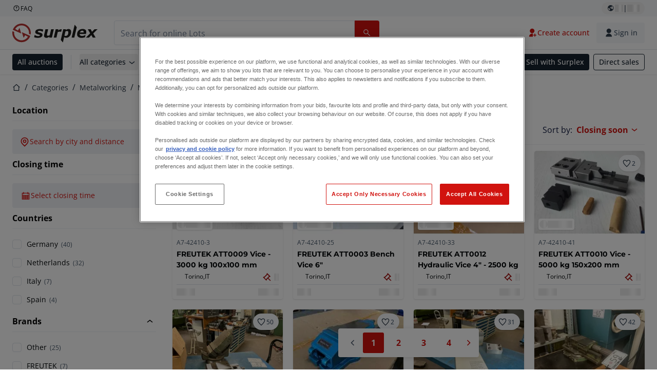

--- FILE ---
content_type: application/javascript; charset=UTF-8
request_url: https://www.surplex.com/_next/static/chunks/5902-ea3332987c2c3e93.js
body_size: 18789
content:
!function(){try{var e="undefined"!=typeof window?window:"undefined"!=typeof global?global:"undefined"!=typeof globalThis?globalThis:"undefined"!=typeof self?self:{};e._sentryModuleMetadata=e._sentryModuleMetadata||{},e._sentryModuleMetadata[(new e.Error).stack]=function(e){for(var t=1;t<arguments.length;t++){var l=arguments[t];if(null!=l)for(var n in l)l.hasOwnProperty(n)&&(e[n]=l[n])}return e}({},e._sentryModuleMetadata[(new e.Error).stack],{"_sentryBundlerPluginAppKey:tba-fe-titan-surplex":!0});var t=(new e.Error).stack;t&&(e._sentryDebugIds=e._sentryDebugIds||{},e._sentryDebugIds[t]="d16cf684-5462-4257-8264-f2715ee58710",e._sentryDebugIdIdentifier="sentry-dbid-d16cf684-5462-4257-8264-f2715ee58710")}catch(e){}}(),(self.webpackChunk_N_E=self.webpackChunk_N_E||[]).push([[5902],{1361:(e,t,l)=>{"use strict";l.d(t,{j:()=>a});var n=l(27743);function a(e){switch(e){case n.k.BID_AMOUNT_NEGATIVE_OR_ZERO:return"lotBiddingFormBidErrorNegativeOrZero";case n.k.BID_AMOUNT_NOT_WHOLE_AMOUNT:return"lotBiddingFormBidErrorAmountContainsCents";case n.k.BID_AMOUNT_TOO_HIGH:return"lotBiddingFormBidErrorExceedsNextMaxAllowedBidAmount";case n.k.BID_AMOUNT_TOO_LOW:return"lotBiddingFormBidErrorDoesNotSatisfyNextMinimumBidAmount";case n.k.BUYER_BLOCKED:return"lotBiddingFormBidErrorBuyerBlocked";case n.k.BIDS_NOT_ALLOWED:return"lotBiddingFormBidErrorBidsNotAllowed";default:return"lotBiddingFormBidError"}}},1660:(e,t,l)=>{"use strict";l.d(t,{M:()=>s});var n=l(67966),a=l(33321),i=l(28477),r=l(46429);function s(){let e=(0,i.i)(),t=(0,a.c3)();return(0,n.useCallback)((l,n,a,i)=>l===r.ef.CLOSED?e(new Date(1e3*i),"DD MMM HH:mm"):t(n),[e,t])}},2242:(e,t,l)=>{"use strict";l.d(t,{HV:()=>o,I1:()=>s,Io:()=>n,Rb:()=>a,T0:()=>d,mV:()=>u,ts:()=>r,yk:()=>i});let n="(min-width: 1400px) 254px, (min-width: 1140px) 345px, (min-width: 480px) 50vw, 535px",a=["90","256","384"],i="(min-width: 1140px) 20vw, (min-width: 800px) 25vw, (min-width: 480px) 40vw, 90vw",r=["256","384","512"],s="(min-width: 1024px) 30vw, 50vw",o=["256","384","512"],d="(min-width: 1024px) 10vw, 100px",u=["90","256"]},10054:(e,t,l)=>{"use strict";function n(e){return{code:e}}l.d(t,{i:()=>n})},12559:(e,t,l)=>{"use strict";l.d(t,{Y:()=>n});var n=function(e){return e.REGULAR_BID="REGULAR_BID",e.AUTO_BID="AUTO_BID",e.INSTANT_BID="INSTANT_BID",e}({})},17779:(e,t,l)=>{"use strict";l.d(t,{m:()=>s});var n=l(57774),a=l(67966),i=l(20583),r=l(64746);function s(e){let{text:t,children:l}=e,[s,o]=(0,a.useState)(!1),[d,u]=(0,a.useState)("bottom"),c=(0,a.useRef)(null),m=(0,a.useRef)(null),f=(0,a.useRef)(null),[x,b]=(0,a.useState)(!1);(0,a.useEffect)(()=>{f.current=document.body,b(!0)},[]);let p=null,g=()=>{p&&clearTimeout(p),o(!1)},v=(0,a.useCallback)(()=>{if(s&&(null==m?void 0:m.current)&&c.current){let{innerWidth:e,innerHeight:t}=window,{top:l,left:n,height:a,width:i}=m.current.getBoundingClientRect(),{height:r,width:s}=c.current.getBoundingClientRect(),o=(s-i)/2,d="".concat(l+a+10,"px"),f="".concat(n-o,"px");t<l+a+r?(d="".concat(l-r-10,"px"),u("top")):u("bottom"),n-o<0&&(f="".concat(n,"px")),e<n-o+s&&(f="".concat(n-s+i,"px")),c.current.style.top=d,c.current.style.left=f}},[s]);(0,a.useEffect)(()=>(s&&window.addEventListener("scroll",v,{passive:!0}),()=>{window.removeEventListener("scroll",v)}),[v,s]),(0,a.useEffect)(()=>{v()},[v,s]);let E=(0,a.useCallback)(()=>"bottom"===d?"before:top-[-5px]":"before:bottom-[-5px]",[d]);return(0,n.jsxs)(n.Fragment,{children:[(0,n.jsx)("button",{type:"button",ref:m,className:"cursor-help appearance-none",onMouseEnter:e=>{p=setTimeout(()=>{o(!0)},200)},onMouseLeave:g,children:l}),s&&x&&f.current&&i.createPortal((0,n.jsx)("button",{onMouseLeave:g,className:(0,r.cn)("fixed z-[99] w-max max-w-[320px] rounded-md bg-c-background-neutral-x-obvious-default p-2 text-c-text-inverse-default shadow-[0px_2px_8px_0px_rgba(33,33,33,0.15)] text-body-body-s-default break-words","before:absolute before:left-[50%] before:block before:h-[10px] before:w-[10px] before:-translate-x-1/2 before:rotate-45 before:transform before:bg-c-background-neutral-x-obvious-default",E()),ref:c,children:t}),f.current)]})}},23610:e=>{e.exports="query EstimatedFullPrice($lotId: TbaUuid!, $bidAmount: Long!, $currency: Currency!, $platform: Platform!) {\n  estimatedFullPrice(\n    lotId: $lotId\n    bidAmount: $bidAmount\n    currency: $currency\n    platform: $platform\n  ) {\n    buyerPremiumPercentage\n    auctionCosts {\n      cents\n      currency\n    }\n    deposit {\n      amount {\n        cents\n        currency\n      }\n    }\n    vatPercentage\n    vat {\n      cents\n      currency\n    }\n    auctionCostsVatPercentage\n    auctionCostsVat {\n      cents\n      currency\n    }\n    subtotal {\n      cents\n      currency\n    }\n    total {\n      cents\n      currency\n    }\n    bpm {\n      cents\n      currency\n    }\n    additionalCostsVat {\n      cents\n    }\n    additionalCosts {\n      type\n      value {\n        cents\n        currency\n      }\n    }\n    saleTerm\n  }\n}"},27743:(e,t,l)=>{"use strict";l.d(t,{k:()=>n});let n={BID_AMOUNT_NEGATIVE_OR_ZERO:"BID_AMOUNT_NEGATIVE_OR_ZERO",BID_AMOUNT_TOO_LOW:"BID_AMOUNT_TOO_LOW",BID_AMOUNT_TOO_HIGH:"BID_AMOUNT_TOO_HIGH",BID_AMOUNT_NOT_WHOLE_AMOUNT:"BID_AMOUNT_NOT_WHOLE_AMOUNT",INVALID_CURRENCY:"INVALID_CURRENCY",BUYER_BLOCKED:"BUYER_BLOCKED",LOT_UNAVAILABLE:"LOT_UNAVAILABLE",NO_BID_PLATFORM_ACCESS:"NO_BID_PLATFORM_ACCESS",BIDS_NOT_ALLOWED:"BIDS_NOT_ALLOWED"}},31353:(e,t,l)=>{"use strict";l.d(t,{z:()=>s});var n=l(57774),a=l(33321),i=l(46429),r=l(35675);function s(e){let{className:t,userBidStatus:l,shortTextVariant:s,size:o,isPending:d}=e,u=(0,a.c3)();return d||![i.zI.HIGHEST,i.zI.OUTBID].includes(l)?null:(0,n.jsx)(r.v,{className:t,size:o,color:l===i.zI.HIGHEST?"success":l===i.zI.OUTBID?"danger":"warning",children:l===i.zI.HIGHEST?u(s?"lotBiddingHighestBidderShortStatusLabel":"lotBiddingHighestBidderLongStatusLabel"):l===i.zI.OUTBID?u("lotBiddingOutbidBanner"):""})}},35675:(e,t,l)=>{"use strict";l.d(t,{v:()=>s});var n=l(57774),a=l(72262),i=l(64746);let r=(0,a.F)("inline-flex items-center rounded font-body font-semibold transition-colors",{variants:{color:{success:"bg-c-background-success-default text-c-text-inverse-default",warning:"bg-c-background-warning-default text-c-text-inverse-default",danger:"bg-c-background-danger-subtle-default text-c-text-danger-default",info:"bg-c-background-neutral-subtle-default text-c-text-neutral-obvious-default"},size:{xsmall:"label-xs p-1",small:"p-1 leading-label-label-s-default",medium:"px-1.5 py-1 text-label-default leading-label-default tracking-label-default"},variant:{subtle:"border-0",outline:"border"}},compoundVariants:[{color:"success",variant:"outline",className:["bg-c-transparent text-c-text-success-default"]},{color:"warning",variant:"outline",className:["bg-c-transparent text-c-text-warning-default"]},{color:"danger",variant:"outline",className:["bg-c-transparent text-c-text-danger-default"]},{color:"info",variant:"outline",className:["bg-c-transparent text-c-text-neutral-obvious-default"]}],defaultVariants:{color:"success",size:"medium",variant:"subtle"}});function s(e){let{className:t,color:l,size:a,variant:s,...o}=e;return(0,n.jsx)("div",{className:(0,i.cn)(r({color:l,size:a,variant:s}),t),...o})}},40796:(e,t,l)=>{"use strict";l.d(t,{Q:()=>c});var n=l(57774),a=l(33321),i=l(72262),r=l(64746),s=l(68196),o=l(17779),d=l(41845);let u=(0,i.F)(["flex items-center justify-end text-c-text-neutral-obvious-default"],{variants:{size:{xsmall:"body-2xs-medium gap-1 [&>div]:size-4 [&_svg]:size-2.5",small:"body-xs-regular gap-1 [&>div]:size-4 [&_svg]:size-2.5",medium:"body-s-medium gap-2 [&>div]:size-5 [&_svg]:size-3"}},defaultVariants:{size:"medium"}});function c(e){let{saleTermStatus:t,size:l,className:i,iconClassName:c,tooltipContainerClassName:m}=e,f=(0,a.c3)(),x=function(e){switch(e){case d.ef.FUTURE_RESERVE_PRICE_SET:return{key:"saleTermFutureReserve",tooltipKey:"saleTermFutureReserveTooltip"};case d.ef.OPEN_RESERVE_PRICE_NOT_ACHIEVED:return{key:"saleTermOpenReserveNotAchieved",tooltipKey:"saleTermOpenReserveNotAchievedTooltip"};case d.ef.OPEN_RESERVE_PRICE_ACHIEVED:return{key:"saleTermOpenReserveAchieved",tooltipKey:"saleTermOpenReserveAchievedTooltip"};case d.ef.CLOSED_RESERVE_PRICE_ALLOCATED:return{key:"saleTermClosedReserveAllocated",tooltipKey:"saleTermClosedReserveAllocatedTooltip"};case d.ef.CLOSED_RESERVE_PRICE_ALLOCATION_PENDING:return{key:"saleTermClosedReserveAllocationPending",tooltipKey:"saleTermClosedReserveAllocationPendingTooltip"};case d.ef.CLOSED_RESERVE_PRICE_ALLOCATION_DECLINED:return{key:"saleTermClosedReserveAllocationDeclined",tooltipKey:"saleTermClosedReserveAllocationDeclinedTooltip"};case d.ef.OPEN_ALLOCATION_SET:return{key:"saleTermOpenAllocation",tooltipKey:"saleTermOpenAllocationTooltip"};case d.ef.FUTURE_ALLOCATION_SET:return{key:"saleTermFutureAllocation",tooltipKey:"saleTermFutureAllocationTooltip"};case d.ef.CLOSED_ALLOCATION_PENDING:return{key:"saleTermClosedAllocationPending",tooltipKey:"saleTermClosedAllocationPendingTooltip"};case d.ef.CLOSED_ALLOCATION_DECLINED:return{key:"saleTermClosedAllocationDeclined",tooltipKey:"saleTermClosedAllocationDeclinedTooltip"};case d.ef.CLOSED_ALLOCATED:return{key:"saleTermClosedAllocated",tooltipKey:"saleTermClosedAllocatedTooltip"};case d.ef.UNSOLD:return{key:"saleTermUnsold",tooltipKey:"saleTermUnsoldTooltip"};case d.ef.GUARANTEED_SALE_CLOSED:return{key:"saleTermGuaranteedSaleClosed",tooltipKey:"saleTermGuaranteedSaleClosedTooltip"};case d.ef.GUARANTEED_SALE:return{key:"saleTermRegular",tooltipKey:"saleTermRegularTooltip"};default:return null}}(t),b=function(e){switch(e){case d.ef.OPEN_RESERVE_PRICE_ACHIEVED:case d.ef.FUTURE_RESERVE_PRICE_SET:return{iconName:"reserve-price",className:"",iconClassName:"bg-c-background-success-subtle-default text-c-icon-success-default"};case d.ef.OPEN_RESERVE_PRICE_NOT_ACHIEVED:case d.ef.CLOSED_RESERVE_PRICE_ALLOCATION_DECLINED:return{iconName:"reserve-price",className:"",iconClassName:"bg-c-background-neutral-default text-c-icon-neutral-obvious-default"};case d.ef.CLOSED_RESERVE_PRICE_ALLOCATION_PENDING:case d.ef.CLOSED_ALLOCATION_PENDING:return{iconName:"exchange-2-line",className:"",iconClassName:"bg-c-background-information-subtle-default text-c-background-brand-primary-obvious-default"};case d.ef.OPEN_ALLOCATION_SET:case d.ef.FUTURE_ALLOCATION_SET:return{iconName:"exchange-2-line",className:"",iconClassName:"bg-c-background-neutral-obvious-default text-c-text-neutral-obvious-default"};case d.ef.UNSOLD:return{iconName:"auction-line",className:"",iconClassName:"bg-c-background-neutral-default text-c-icon-neutral-obvious-default"};case d.ef.CLOSED_RESERVE_PRICE_ALLOCATED:case d.ef.CLOSED_ALLOCATION_DECLINED:case d.ef.CLOSED_ALLOCATED:case d.ef.GUARANTEED_SALE_CLOSED:return{iconName:"auction-line",className:"",iconClassName:"bg-c-background-success-subtle-default text-c-text-success-default"};case d.ef.GUARANTEED_SALE:return{iconName:"blocked-line",className:"",iconClassName:"bg-c-background-success-subtle-default text-c-text-success-default"};default:return null}}(t);if(!x||!b)return null;let p=()=>(0,n.jsxs)("div",{className:(0,r.cn)(u({size:l}),i,b.className),children:[(0,n.jsx)("div",{className:(0,r.cn)("flex items-center justify-center rounded-[3px] bg-c-background-success-subtle-default text-c-stroke-success-default",b.iconClassName,c),children:(0,n.jsx)(s.I,{name:b.iconName,className:"flex-shrink-0"})}),(0,n.jsx)("span",{className:"text-left",children:f(x.key)})]});return f(x.tooltipKey)?(0,n.jsx)("div",{className:(0,r.cn)("flex",m),children:(0,n.jsx)(o.m,{text:f(x.tooltipKey),children:p()})}):p()}},41845:(e,t,l)=>{"use strict";l.d(t,{Io:()=>a,KH:()=>n,MB:()=>r,QR:()=>i,Vp:()=>o,ef:()=>u,hi:()=>s,i0:()=>d,xf:()=>c});var n=function(e){return e.END_DATE_ASC="END_DATE_ASC",e.END_DATE_DESC="END_DATE_DESC",e.PRICE_DESC="PRICE_DESC",e.PRICE_ASC="PRICE_ASC",e.BIDS_COUNT_ASC="BIDS_COUNT_ASC",e.BIDS_COUNT_DESC="BIDS_COUNT_DESC",e.LOT_NUMBER_ASC="LOT_NUMBER_ASC",e.LOT_NUMBER_DESC="LOT_NUMBER_DESC",e.SPOTLIGHT="SPOTLIGHT",e}({}),a=function(e){return e.END_DATE_ASC="endDate,asc",e.END_DATE_DESC="endDate,desc",e.PRICE_DESC="price,desc",e.PRICE_ASC="price,asc",e.RELEVANCE="relevance",e}({}),i=function(e){return e.UNUSED="UNUSED",e.WORKING="WORKING",e.WORKING_INCOMPLETE="WORKING_INCOMPLETE",e.NOT_WORKING="NOT_WORKING",e.NOT_CHECKED="NOT_CHECKED",e.NOT_APPLICABLE="NOT_APPLICABLE",e.UNDAMAGED="UNDAMAGED",e.SIGNS_OF_USE="SIGNS_OF_USE",e.DAMAGED="DAMAGED",e.UNOPENED="UNOPENED",e.OPENED="OPENED",e}({}),r=function(e){return e.FAVOURITE="FAVOURITE",e.BID="BID",e.OUTBID="OUTBID",e.WON="WON",e.LOST="LOST",e.UNDER_ALLOCATION="UNDER_ALLOCATION",e.NO_RELATIONS="NO_RELATIONS",e}({}),s=function(e){return e.ALL="ALL",e.WON="WON",e.LOST="LOST",e.NEGOTIABLE="NEGOTIABLE",e}({}),o=function(e){return e.COMPANY="COMPANY",e.INDIVIDUAL="INDIVIDUAL",e.NON_PROFIT="NON_PROFIT",e.COMPANY_LIGHT="COMPANY_LIGHT",e.LIQUIDATOR="LIQUIDATOR",e}({}),d=function(e){return e.DELIVERY="DELIVERY",e}({}),u=function(e){return e.GUARANTEED_SALE="GUARANTEED_SALE",e.GUARANTEED_SALE_CLOSED="GUARANTEED_SALE_CLOSED",e.FUTURE_RESERVE_PRICE_SET="FUTURE_RESERVE_PRICE_SET",e.OPEN_RESERVE_PRICE_NOT_ACHIEVED="OPEN_RESERVE_PRICE_NOT_ACHIEVED",e.OPEN_RESERVE_PRICE_ACHIEVED="OPEN_RESERVE_PRICE_ACHIEVED",e.CLOSED_RESERVE_PRICE_ALLOCATED="CLOSED_RESERVE_PRICE_ALLOCATED",e.CLOSED_RESERVE_PRICE_ALLOCATION_PENDING="CLOSED_RESERVE_PRICE_ALLOCATION_PENDING",e.CLOSED_RESERVE_PRICE_ALLOCATION_DECLINED="CLOSED_RESERVE_PRICE_ALLOCATION_DECLINED",e.FUTURE_ALLOCATION_SET="FUTURE_ALLOCATION_SET",e.OPEN_ALLOCATION_SET="OPEN_ALLOCATION_SET",e.CLOSED_ALLOCATION_PENDING="CLOSED_ALLOCATION_PENDING",e.CLOSED_ALLOCATION_DECLINED="CLOSED_ALLOCATION_DECLINED",e.CLOSED_ALLOCATED="CLOSED_ALLOCATED",e.UNSOLD="UNSOLD",e}({}),c=function(e){return e.WON="WON",e.LOST="LOST",e.NEGOTIABLE="NEGOTIABLE",e.HIGHEST_BID="HIGHEST_BID",e.OUTBID="OUTBID",e}({})},50504:(e,t,l)=>{"use strict";l.d(t,{R:()=>c});var n=l(57774),a=l(33321),i=l(81705),r=l(46429),s=l(41845),o=l(57870),d=l(35675),u=l(31353);function c(e){let{className:t,userBidStatus:l=r.zI.NO_BID,lot:c,lotIsUnderAllocation:m}=e,f=(0,a.c3)(),{getCurrentTime:x}=(0,i.A)(),b=(0,o.I8)(c,x()),p={[s.xf.WON]:f("myLotsWonLabel"),[s.xf.LOST]:f("myLotsLostLabel"),[s.xf.NEGOTIABLE]:f("myLotsNegotiableLabel")},g=(0,o.k9)(b,l,m);return g===s.xf.HIGHEST_BID||g===s.xf.OUTBID?(0,n.jsx)(u.z,{className:t,userBidStatus:l,shortTextVariant:!0}):g===s.xf.WON?(0,n.jsx)(d.v,{color:"success",children:p[s.xf.WON]}):g===s.xf.LOST?(0,n.jsx)(d.v,{color:"danger",children:p[s.xf.LOST]}):null}},57870:(e,t,l)=>{"use strict";l.d(t,{AQ:()=>c,Bi:()=>m,I8:()=>o,Li:()=>d,Px:()=>r,k9:()=>s,ss:()=>u,zB:()=>i});var n=l(46429),a=l(41845);function i(e){return e.biddingStatus===n.ef.CLOSED}function r(e,t){return t+100>1e3*e.startDate||e.biddingStatus!==n.ef.NOT_YET_OPENED}function s(e,t,l){if(e===n.ef.OPEN){if(t===n.zI.HIGHEST)return a.xf.HIGHEST_BID;if(t===n.zI.OUTBID)return a.xf.OUTBID}if(e===n.ef.CLOSED){if(t===n.zI.HIGHEST)return l?a.xf.HIGHEST_BID:a.xf.WON;if(t===n.zI.OUTBID)return a.xf.LOST}return null}function o(e,t){return i(e)?n.ef.CLOSED:r(e,t)?n.ef.OPEN:n.ef.NOT_YET_OPENED}function d(e){return"images"in e?[...e.images,...e.videos?e.videos.map(e=>{var t;return{url:null!=(t=e.thumbnail)?t:""}}):[]]:[e.image]}function u(e){var t,l,n;let a=d(e);return{auctionId:e.auctionId,biddingStatus:e.biddingStatus,bidsCount:e.bidsCount,currentBidAmount:null!=(l=e.currentBidAmount)?l:e.initialAmount,depositBadge:e.depositBadge,displayId:e.displayId,endDate:e.endDate,id:e.id,image:a.length?a[0]:void 0,itemId:e.itemId,location:e.location,saleTerm:e.saleTerm,startDate:e.startDate,title:e.title,urlSlug:e.urlSlug,description:null!=(n=null==(t=e.description)?void 0:t.description)?n:"",followersCount:e.followersCount,platform:e.platform}}function c(e,t){var l,n,a;return{...e,...t,location:{city:null!=(n=t.location.city)?n:"",countryCode:t.location.countryCode},description:{description:t.description,additionalInformation:null!=(a=null==(l=e.description)?void 0:l.additionalInformation)?a:""}}}function m(e){return e in a.ef}},64943:(e,t,l)=>{"use strict";l.d(t,{A:()=>I});var n=l(57774),a=l(67966),i=l(51173),r=l(58263),s=l(33321),o=l(75429),d=l(72567),u=l(95619),c=l(32774),m=l(77589),f=l(64746),x=l(78329),b=l(47219),p=l(68196),g=l(13302),v=l(62412),E=l(98174);function I(e){let{lot:t,className:l,iconClassName:I,labelIsVisible:N=!1,isUnfollowingEnabled:h=!0,trackingSource:B,variant:A="ghost",color:y,size:C,rounded:_,isLotFavourite:D,removeItemFromList:O,initFollowersCount:T,followersCount:L,disabled:S,iconActiveClassName:j,doNotRedirect:w,volatileFavouriteCallback:R}=e,{data:M,status:P}=(0,r.useSession)(),k=(0,i.useRouter)(),U=(0,s.c3)(),F=(0,x.z1)(),V=(0,o.Y)(),{favouriteLotIds:G,addToFavouritesStore:z,removeFromFavouritesStore:H,isFollowersCountIncreasedAfterBid:W,resetFollowersCountIncreasedAfterBid:$}=(0,a.useContext)(E.A),[Y,K]=(0,a.useState)(D||!1),[q,Q]=(0,a.useState)(T);(0,a.useEffect)(()=>{W&&T&&(Q(e=>e?e+1:1),$())},[W,$]);let Z=(0,u.M)(),J=k.locale===k.defaultLocale?"":"/".concat(k.locale);(0,a.useEffect)(()=>{K(D||G.includes(t.id))},[G,t.id,D]);let X=(0,a.useCallback)(e=>{var l,n,a,i,r,s,o;F.track(e,{lotStatus:t.biddingStatus,lotId:t.id,lotDisplayId:t.displayId,auctionId:t.auctionId,auctionDisplayId:(0,v.W2)(t.displayId),itemId:t.itemId,currentBid:null==(l=t.currentBidAmount)?void 0:l.cents,currentBidInCents:null==(n=t.currentBidAmount)?void 0:n.cents,currentBidInFull:(0,v.Qm)(null==(a=t.currentBidAmount)?void 0:a.cents),lotEndDate:t.endDate,lotStartDate:t.startDate,bidCount:t.bidsCount,source:null!=B?B:"",pagePath:k.pathname,...(null==M||null==(r=M.user)||null==(i=r.buyer)?void 0:i.registeredAt)&&{userRegisteredAt:Date.parse(null==M||null==(o=M.user)||null==(s=o.buyer)?void 0:s.registeredAt)}},{userId:(0,m.hI)(M)})},[F,t,B,k.pathname,M]),ee=e=>{void 0!==q&&Q("inc"===e?q+1:q-1)},et=()=>V({content:U("favouriteButtonFavouritingNotAllowedError"),type:"error"});async function el(){if(M)try{let{errors:e}=await (0,d.d2)(t.id,M);e&&await Promise.reject(e),null==R||R(t.id),z(t.id),X("Followed Lot"),V({content:U("favouriteButtonLotAddedToFavourite",{lotItem:t.title}),type:"success"}),ee("inc")}catch(l){let e=(0,g.d)(l);if(e.length>0)return void e.forEach(e=>{"FAVOURITING_NOT_ALLOWED"===e.code&&et()});V({content:U("favouriteButtonAddToFavouriteError",{lotItem:t.title}),type:"error"})}else{if(V({content:U("favouriteButtonPleaseSignIn"),type:"warning"}),w)return;let e=new URLSearchParams({redirectPath:k.asPath,scrollPosition:Z.toString(),shouldFavourite:"true",pressedLotId:t.id});X("Follow button clicked by unauthorized user"),(0,m.Jv)({callbackUrl:decodeURIComponent("".concat(J).concat(c.gU,"?").concat(e))}),H(t.id)}}async function en(){if(M)try{let{errors:e}=await (0,d.p8)(t.id,M);e&&await Promise.reject(e),H(t.id),null==R||R(t.id),X("Unfollowed Lot"),V({content:U("favouriteButtonLotRemovedFromFavourite",{lotItem:t.title}),type:"success"}),null==O||O(t.id),ee("dec")}catch(l){let e=(0,g.d)(l);if(e.length>0)return void e.forEach(e=>{"FAVOURITING_NOT_ALLOWED"===e.code&&et()});V({content:U("favouriteButtonRemoveFromFavouriteError",{lotItem:t.title}),type:"error"})}else V({content:U("favouriteButtonPleaseSignIn"),type:"warning"}),w||((0,m.Jv)({callbackUrl:"".concat(J).concat(c.gU,"?redirectPath=").concat(k.asPath)}),z(t.id))}let ea=(0,a.useCallback)(()=>D||Y?h?U("favouriteButtonRemoveFavourite"):U("favouriteButtonFollowed"):U("favouriteButtonFavourite"),[Y,h,U,D]),ei=null!=L?L:q;return(0,n.jsx)(b.$n,{className:l,onClick:e=>{e.stopPropagation(),e.preventDefault(),Y?h&&en():el()},disabled:S||"loading"===P||D&&Y&&!h,variant:A,color:y,size:C,rounded:_,testId:"favourite-button",leftIcon:(0,n.jsx)(p.I,{className:(0,f.cn)(I,(D||Y)&&j),name:D||Y?"heart-filled":"heart-outline"}),children:void 0===ei?(0,n.jsx)("span",{className:N?void 0:"sr-only",children:ea()}):ei||null})}},66832:(e,t,l)=>{"use strict";l.d(t,{j:()=>o});var n=l(57774),a=l(67966),i=l(64746),r=l(72919),s=l.n(r);let o=(0,a.forwardRef)((e,t)=>{let{value:l,defaultChecked:a,disabled:r,onChange:o,checked:d,id:u,classNameInner:c,classNameSwitch:m}=e;return(0,n.jsxs)("div",{className:s().toggleSwitch,children:[(0,n.jsx)("input",{ref:t,type:"checkbox",className:s().checkbox,name:u,id:u,disabled:r,value:l,defaultChecked:a,onChange:o,checked:d}),(0,n.jsxs)("label",{className:s().label,htmlFor:u,children:[(0,n.jsx)("span",{className:(0,i.cn)(s().inner,c)}),(0,n.jsx)("span",{className:(0,i.cn)(s().switch,m)})]})]})});o.displayName="ToggleSwitch"},70139:(e,t,l)=>{"use strict";l.d(t,{mi:()=>p,Ah:()=>g});var n=l(67966),a=l(88675),i=l(57774),r=l(58263),s=l(80849),o=l(66158),d=l(46429),u=l(97154),c=l(42731),m=l(83769),f=l.n(m);let x=async function(e,t){let l=arguments.length>2&&void 0!==arguments[2]&&arguments[2];return e.length?(0,c.S)({query:f(),usePlatformVariable:!0,useSFCache:l,variables:{request:{lotIds:e}},...t?{options:{headers:{...(0,u.z)(t)}}}:{}}):{data:{volatileLotDataByIds:[]}}},b=(0,n.createContext)(null);function p(e){let{initialLotIds:t,children:l}=e,u=function(){let e=(0,n.useRef)(null);return e.current||(e.current=(0,a.v)((e,t)=>({lotVolatileData:{},initLotFavouriteState:{},setLotVolatileData:t=>{let{data:l,replace:n}=t;return e(e=>({lotVolatileData:{...n?{}:e.lotVolatileData,...l},initLotFavouriteState:{...n?{}:e.initLotFavouriteState,...Object.keys(l).reduce((e,t)=>{var n;return e[t]=null!=(n=l[t].isFavourite)&&n,e},{})}}))},toggleFavourite:(t,l)=>e(e=>({lotVolatileData:{...e.lotVolatileData,[t]:{...e.lotVolatileData[t],isFavourite:null!=l?l:!e.lotVolatileData[t].isFavourite}}})),fetchLotsPersonalizedData:async e=>{let{lotIds:l,session:n,replace:a,useSFCache:i=!1}=e,{lotVolatileData:r,setLotVolatileData:s}=t();if(a){if(l.length){let e=await x(l,n,i);e.data&&s({data:e.data.volatileLotDataByIds.reduce((e,t)=>(e[t.lotId]=t,e),{}),replace:!0})}}else{let e=l.filter(e=>!r[e]);if(e.length){let t=await x(e,n,i);t.data&&s({data:t.data.volatileLotDataByIds.reduce((e,t)=>(e[t.lotId]=t,e),{}),replace:!1})}}},handleWebSocketMessage:(l,n,a)=>{let i={};if("LotHidden"!==n&&"BidHistoryChange"!==n&&"BidResponse"!==n){if("EndDateUpdate"===n)i={endDate:l.endDate};else if("LotClosed"===n)i={biddingStatus:d.ef.CLOSED};else{let e,n={currentPriceInCents:l.amountInCents,bidsCount:l.numberOfBids,endDate:l.endDate,updatedNextMinimalBid:l.nextMinimalBid},r=l.highestBidderId===a;a&&(e=r?d.zI.HIGHEST:t().lotVolatileData[l.lotId].bidStatus===d.zI.NO_BID?d.zI.NO_BID:d.zI.OUTBID),i={...n,bidStatus:e}}e(e=>({lotVolatileData:{...e.lotVolatileData,[l.lotId]:{...e.lotVolatileData[l.lotId],...i}}}))}}}))),(0,n.useEffect)(()=>()=>{e.current=null},[]),e.current}(),{data:c}=(0,r.useSession)(),{useSFCache:m}=(0,s.Y)(),f=(0,a.P)(u,e=>e.lotVolatileData),p=(0,a.P)(u,e=>e.handleWebSocketMessage),g=(0,a.P)(u,e=>e.fetchLotsPersonalizedData);return(0,n.useEffect)(()=>{void 0===c||Object.keys(f).length||g({lotIds:t,session:c,useSFCache:m})},[c,t,f,g,m]),!function(e){let{lotIds:t,handleWebSocketMessage:l}=e,{isConnected:a,joinLotGroup:i,leaveLotGroup:s,isSubscribedOnLotGroup:d}=(0,o.Iw)(),u=(0,n.useRef)({}),c=(0,n.useRef)(new Map),m=(0,o.Mv)(),{data:f}=(0,r.useSession)(),x=(0,n.useCallback)((e,t)=>{if(!u.current[e]&&(u.current[e]=!0,d(e)||i(e),!c.current.has(e))){let n=m.on(e,(e,n)=>{l(e,n,t)});c.current.set(e,n)}},[l,d,i,m]),b=(0,n.useCallback)(e=>{if(u.current[e]&&(u.current[e]=!1,s(e),c.current.has(e))){var t;null==(t=c.current.get(e))||t(),c.current.delete(e)}},[s]);(0,n.useEffect)(()=>{a&&(t.forEach(e=>{var t,l;x(e,null==f||null==(l=f.user)||null==(t=l.buyer)?void 0:t.id)}),Object.keys(u.current).filter(e=>!t.includes(e)).forEach(e=>{b(e)}))},[a,t,x,b]),(0,n.useEffect)(()=>{let e=u.current;return()=>{Object.keys(e).forEach(e=>{b(e)})}},[])}({lotIds:Object.keys(f),handleWebSocketMessage:p}),(0,i.jsx)(b.Provider,{value:u,children:l})}let g=e=>{let t=(0,n.useContext)(b);if(!t)throw Error("Missing VolatileDataProvider");return(0,a.P)(t,e)}},72919:e=>{e.exports={toggleSwitch:"ToggleSwitch_toggleSwitch__hypuO",checkbox:"ToggleSwitch_checkbox__z6RtG",label:"ToggleSwitch_label__dXcLG",inner:"ToggleSwitch_inner__nvcft",switch:"ToggleSwitch_switch__571Mh"}},77858:(e,t,l)=>{"use strict";l.d(t,{z:()=>i});var n=l(72298),a=l(47223);function i(e,t,l){if(!l)return!1;let i=e===a.iN.REJECTED,r=n.r[t].restrictScreenedBuyers;return i&&r}},78404:e=>{e.exports="mutation ($amountInCents: Long!, $bidType: BidType!, $currency: Currency!, $lotId: TbaUuid!) {\n  placeBid(\n    bidRequest: {amountInCents: $amountInCents, bidType: $bidType, currency: $currency, lotId: $lotId}\n  )\n}"},80811:(e,t,l)=>{"use strict";l.d(t,{W:()=>s});var n=l(57774),a=l(67966),i=l(78329),r=l(60526);function s(e){let{renderTrigger:t,modalHeader:l,modalBody:s,segmentTrackingEventName:o}=e,[d,u]=(0,a.useState)(!1),c=(0,i.z1)();return(0,n.jsxs)(n.Fragment,{children:[t(()=>{o&&c.track(o),u(!0)}),d&&(0,n.jsx)(r.aF,{modalSize:"small",title:(0,n.jsx)("h4",{className:"heading-4",children:l}),headerClassName:"!border-0 !pb-0",titleClass:"!justify-start",contentClassName:"!p-5",close:()=>u(!1),children:s})]})}},83769:e=>{e.exports="query VolatileLotDataByIds($request: VolatileLotDataInput!, $platform: Platform!) {\n  volatileLotDataByIds(request: $request, platform: $platform) {\n    lotId\n    biddingStatus\n    bidStatus\n    bidsCount\n    currentPriceInCents\n    endDate\n    isFavourite\n    personalizedLotStatus\n    b2bRestricted\n    buyerScreeningResult\n  }\n}"},85715:(e,t,l)=>{"use strict";l.d(t,{v:()=>a});var n=l(77858);function a(e,t,l){return!!e&&(0,n.z)(e,t,l)}},87898:(e,t,l)=>{"use strict";l.d(t,{Bo:()=>a,tZ:()=>n});let n="auctionAcceptedTerms",a={START_DATE_ASC:"START_DATE_ASC",START_DATE_DESC:"START_DATE_DESC",END_DATE_ASC:"END_DATE_ASC",END_DATE_DESC:"END_DATE_DESC"}},94052:(e,t,l)=>{"use strict";l.d(t,{l:()=>i});var n=l(77858),a=l(19859);function i(e,t,l,i){return!!i&&!!e&&[!(0,a.C)(e,t,l),!(0,n.z)(e,t,l)].every(Boolean)}},95242:(e,t,l)=>{"use strict";l.d(t,{Hb:()=>eR,Xr:()=>eP,AB:()=>eY,Iz:()=>eM,BH:()=>ef});var n=l(57774),a=l(67966),i=l(65862),r=l(12559),s=l(33321),o=l(20770),d=l(68196),u=l(6790),c=l(60526);function m(e){let{onClose:t,isOpen:l}=e,a=(0,s.c3)();return l?(0,n.jsx)(c.aF,{modalSize:"small",title:(0,n.jsxs)("h4",{className:"heading-4 flex items-center gap-2",children:[(0,n.jsx)(d.I,{className:"text-c-icon-danger-default",name:"stop"}),a("lotBiddingFormOutstandingPaymentInfoTitle")]}),close:t,children:(0,n.jsx)("div",{className:"p-6 md:p-4",children:a.rich("lotBiddingFormOutstandingPaymentInfo",{b:e=>(0,n.jsx)("span",{className:"font-bold",children:e}),p:e=>(0,n.jsx)("p",{className:"mb-4",children:e}),link:e=>(0,n.jsx)(u.N,{href:o.C0,children:e}),list:e=>(0,n.jsx)("ul",{className:"mb-4 mt-3 list-decimal pl-8",children:e}),step:e=>(0,n.jsx)("li",{className:"first:mb-3",children:e})})})}):null}var f=l(51173),x=l(58263),b=l(59956),p=l(66158),g=l(98174),v=l(78404),E=l.n(v),I=l(74122),N=l(13302),h=l(62412),B=l(75429),A=l(72567),y=l(27743),C=l(77589),_=l(85715),D=l(94052),O=l(33460),T=l(10054),L=l(1361),S=l(29103),j=l(97154),w=l(42731),R=l(78329),M=l(1909),P=l(44095);let k={isBidModalOpen:!1,isOutstandingPaymentModalOpen:!1,automaticBiddingEnabled:!1,hideFormInputs:!1,isOutbid:!1,isDepositRequired:!1,isSuggestedBid:!1},U=(e,t)=>{switch(t.type){case"SET_BID_MODAL_OPEN":return{...e,isBidModalOpen:t.payload};case"SET_OUTSTANDING_PAYMENT_MODAL_OPEN":return{...e,isOutstandingPaymentModalOpen:t.payload};case"SET_AUTOMATIC_BIDDING":return{...e,automaticBiddingEnabled:t.payload};case"SET_HIDE_FORM_INPUTS":return{...e,hideFormInputs:t.payload};case"SET_OUTBID":return{...e,isOutbid:t.payload};case"SET_DEPOSIT_REQUIRED":return{...e,isDepositRequired:t.payload};case"SET_SUGGESTED_BID_ENABLED":return{...e,isSuggestedBid:t.payload};default:return e}};var F=l(60775),V=l(81705),G=l(46429),z=l(64746),H=l(77543),W=l(57870),$=l(70530),Y=l(47219),K=l(39229),q=l(35675),Q=l(40903);let Z="bid-input",J="auto-bid-input",X=(e,t,l)=>{let n=parseInt(e.target.value,10),a=isNaN(n)?0:100*n;t(a),null==l||l(a)};function ee(e){let{currentLotMaxAutoBid:t}=e,l=(0,s.c3)(),{formatCurrency:a}=(0,P.$)();return(0,n.jsxs)("div",{className:"my-2 flex flex-row items-center gap-2 rounded border border-solid border-c-stroke-success-default p-2 text-c-text-neutral-default",children:[(0,n.jsxs)("span",{className:"relative flex flex-wrap place-content-center p-1",children:[(0,n.jsx)("span",{className:"absolute left-1 top-1 inline-flex h-2 w-2 animate-ping rounded-full bg-c-background-success-default opacity-75"}),(0,n.jsx)("span",{className:"relative inline-flex h-2 w-2 rounded-full bg-c-background-success-default"})]}),(0,n.jsxs)("span",{className:"caps font-bold uppercase",children:[l("lotBiddingYourMaxBid"),":"]}),(0,n.jsx)("span",{className:"body-l-semibold",children:a(t)})]})}var et=l(18884),el=l(80811),en=l(66832);function ea(e){let{showAutoBidInput:t,showRecommendedText:l,isPending:a}=e,r=(0,s.c3)(),{automaticBiddingEnabled:o,updateAutomaticBidding:d}=eM();return t?(0,n.jsxs)("div",{className:(0,z.cn)("my-2 flex items-center justify-between gap-3 rounded p-3","primary"===i.ZW&&"bg-c-background-brand-primary-x-subtle-default","secondary"===i.ZW&&"bg-c-background-brand-secondary-x-subtle-default","neutral"===i.ZW&&"bg-c-background-neutral-obvious-default"),children:[(0,n.jsxs)("div",{children:[(0,n.jsxs)("div",{className:"mb-1 flex items-center",children:[(0,n.jsx)("p",{className:"body-s-medium text-c-text-neutral-obvious-default",children:r("activateAutoBid")}),l&&(0,n.jsx)("div",{className:"label-xs ml-2 inline-block rounded-sm bg-c-background-brand-primary-obvious-default px-1 py-0.5 text-c-text-inverse-default",children:r("biddingFormRecommended")})]}),(0,n.jsx)(el.W,{modalHeader:r("lotBiddingAutoBidInfoModalTitle"),modalBody:(0,n.jsx)(H.w,{body:r.raw("lotBiddingAutoBidInfoModalContent")}),segmentTrackingEventName:et.i.AutobidTooltipClick,renderTrigger:e=>(0,n.jsx)("button",{type:"button",tabIndex:-1,className:"flex items-center justify-start text-left text-c-text-brand-primary-default",onClick:e,children:(0,n.jsxs)("div",{className:"body-s-regular text-balance",children:[(0,n.jsx)("span",{className:"text-c-text-neutral-default",children:r("bidsArePlacedAutomatically")}),(0,n.jsx)("span",{className:"ml-1 underline",children:r("biddingFormReadMore")})]})})})]}),(0,n.jsx)("div",{children:(0,n.jsx)(en.j,{disabled:a,id:"maxAutobidToggle",onChange:e=>d(e.currentTarget.checked),checked:o,classNameInner:"after:!bg-[rgba(158,158,158,1)]",classNameSwitch:o?"!shadow-[0px_1px_2px_1px_rgba(137,153,171,1)]":"!shadow-[1px_1px_2px_1px_rgba(137,153,171,1)]"})})]}):null}var ei=l(52260);function er(e){let{valueCents:t,currency:l,testId:a}=e,{convertToDisplayCurrency:i}=(0,ei.zJ)(),{formatCurrency:r}=(0,P.$)(),s=t?i({cents:t,currency:l}):null,o=s?r(s):null;return o?(0,n.jsx)(ei.iF,{className:"my-1",contentClassName:"label-s",testId:a,children:o}):null}function es(e){var t,l;let{lotBiddingData:i,userBidStatus:r,isDepositRequired:o,isBidModal:d}=e,u=(0,s.c3)(),c=(0,R.z1)(),{getCurrencySymbol:m}=(0,P.$)(),{maxAutoBids:f}=(0,a.useContext)(g.A),{openBidModal:x,regularBidForm:b,biddingInputValidationRules:p,updateInputBidAmount:v,requiredDepositHandler:E,automaticBiddingEnabled:I}=eM(),N=f[i.id],h=N&&r!==G.zI.OUTBID,B=(null==i||null==(t=i.currentBidAmount)?void 0:t.currency)||(null==i||null==(l=i.initialAmount)?void 0:l.currency),A=m(B),y=(0,a.useRef)(E);return(0,a.useEffect)(()=>{y.current(o)},[o]),(0,n.jsx)("div",{className:"flex flex-col",children:b&&(0,n.jsxs)("form",{onSubmit:e=>{e.preventDefault(),d||x({hideFormInputs:!0,persistAutobid:!0,autoBid:I})},children:[(0,n.jsx)(M.xI,{control:b.control,name:"bidAmountInCents",rules:p,render:e=>{var t,l,a,r;let{field:s,fieldState:o}=e;return(0,n.jsxs)(n.Fragment,{children:[(0,n.jsx)("div",{className:"flex items-center gap-1",children:(0,n.jsx)("label",{className:"caps mr-auto font-bold uppercase text-c-text-neutral-default",htmlFor:Z,children:u("lotPageBidLabel")})}),h&&(0,n.jsx)(ee,{currentLotMaxAutoBid:N}),(0,n.jsxs)("div",{className:"flex flex-row items-start gap-3",children:[(0,n.jsx)(Q.p,{className:(0,z.cn)("flex w-1/2 flex-grow flex-col items-start",d&&"w-full [&>div]:w-full"),inputClassName:(0,z.cn)("!max-w-[initial] !rounded text-center !font-bold",A.length>1&&"!pl-[52px]",(null==(t=o.error)?void 0:t.message)&&"!border-c-stroke-warning-obvious-default"),errorClassName:"!hidden",hasCustomLabel:!0,id:Z,min:Math.ceil((null!=(r=i.updatedNextMinimalBid)?r:i.nextMinimalBid.cents)/100),name:s.name,onChange:e=>X(e,s.onChange,v),value:s.value?s.value/100:"",type:"number",prefix:A,error:null==(l=o.error)?void 0:l.message}),!d&&(0,n.jsx)(Y.$n,{className:"mt-[5px] w-1/2 shrink-0 self-baseline disabled:bg-c-background-brand-primary-x-subtle-default",variant:"fill",color:"primary",type:"submit",size:"large",onClick:()=>c.track("Bid Checked"),disabled:!b.formState.isValid,testId:"item-bid-place-bid-button",children:u("lotBiddingCheckBid")})]}),(null==(a=o.error)?void 0:a.message)?(0,n.jsx)("span",{className:"text-c-text-warning-obvious-default",children:o.error.message}):(0,n.jsx)(er,{valueCents:s.value,currency:B,testId:"bid-input-display-currency-button"})]})}}),(0,n.jsx)(ea,{showAutoBidInput:!0,showRecommendedText:!1})]})})}function eo(e){var t,l;let{lotBiddingData:r,isDepositRequired:o}=e,d=(0,s.c3)(),{getCurrencySymbol:u}=(0,P.$)(),{automaticBiddingEnabled:c,regularBidForm:m,autoBidForm:f,biddingInputValidationRules:x,updateInputBidAmount:b,requiredDepositHandler:p}=eM(),g=(null==r||null==(t=r.currentBidAmount)?void 0:t.currency)||(null==r||null==(l=r.initialAmount)?void 0:l.currency),v=u(g),E=(0,a.useRef)(p);(0,a.useEffect)(()=>{E.current(o)},[o]);let I=e=>{e.preventDefault()};return(0,n.jsx)("div",{className:"flex flex-col",children:c?f&&m&&(0,n.jsx)("form",{onSubmit:I,children:(0,n.jsx)(M.xI,{control:i.c7?f.control:m.control,name:"bidAmountInCents",rules:x,render:e=>{var t,l,a,i;let{field:s,fieldState:o}=e;return(0,n.jsxs)(n.Fragment,{children:[(0,n.jsx)("label",{className:"caps mr-auto font-bold uppercase text-c-text-neutral-default",htmlFor:J,children:d("lotBiddingAutoBidInputChangeLabel")}),(0,n.jsx)("div",{className:(0,z.cn)("flex flex-row items-start gap-3"),children:(0,n.jsx)(Q.p,{className:"flex w-full flex-grow flex-col items-start [&>div]:w-full",inputClassName:(0,z.cn)("!max-w-[initial] !rounded text-center !font-bold",v.length>1&&"!pl-[52px]",(null==(t=o.error)?void 0:t.message)&&"!border-c-stroke-warning-obvious-default"),errorClassName:"!hidden",hasCustomLabel:!0,id:J,min:Math.ceil((null!=(i=r.updatedNextMinimalBid)?i:r.nextMinimalBid.cents)/100),name:s.name,onChange:e=>X(e,s.onChange,b),value:s.value?s.value/100:"",type:"number",prefix:v,error:null==(l=o.error)?void 0:l.message})}),(null==(a=o.error)?void 0:a.message)?(0,n.jsx)("span",{className:"text-c-text-warning-obvious-default",children:o.error.message}):(0,n.jsx)(er,{valueCents:s.value,currency:g,testId:"auto-bid-input-display-currency-button"})]})}})}):m&&(0,n.jsx)("form",{onSubmit:I,children:(0,n.jsx)(M.xI,{control:m.control,name:"bidAmountInCents",rules:x,render:e=>{var t,l,a,i;let{field:s,fieldState:o}=e;return(0,n.jsxs)(n.Fragment,{children:[(0,n.jsx)("label",{className:"caps mr-auto font-bold uppercase text-c-text-neutral-default",htmlFor:Z,children:d("lotBiddingRegularBidInputLabel")}),(0,n.jsx)("div",{className:"flex flex-row items-start gap-3",children:(0,n.jsx)(Q.p,{className:"flex w-full flex-grow flex-col items-start [&>div]:w-full",inputClassName:(0,z.cn)("!max-w-[initial] !rounded text-center !font-bold",v.length>1&&"!pl-[52px]",(null==(t=o.error)?void 0:t.message)&&"!border-c-stroke-warning-obvious-default"),errorClassName:"!hidden",hasCustomLabel:!0,id:Z,min:Math.ceil((null!=(i=r.updatedNextMinimalBid)?i:r.nextMinimalBid.cents)/100),name:s.name,onChange:e=>X(e,s.onChange,b),value:s.value?s.value/100:"",type:"number",prefix:v,error:null==(l=o.error)?void 0:l.message})}),(null==(a=o.error)?void 0:a.message)?(0,n.jsx)("span",{className:"text-c-text-warning-obvious-default",children:o.error.message}):(0,n.jsx)(er,{valueCents:s.value,currency:g,testId:"bid-input-display-currency-button"})]})}})})})}var ed=l(42011),eu=l(23610),ec=l.n(eu);async function em(e){let{session:t,lotId:l,bidAmount:n,currency:a}=e,{data:i,errors:r}=await (0,w.S)({query:ec(),usePlatformVariable:!0,...t?{options:{headers:{...(0,j.z)(t)}}}:{},variables:{lotId:l,bidAmount:n,currency:a}});return r&&await Promise.reject(r),i}function ef(e){var t,l,n;let{lotId:i,lotBiddingData:r,inputBidAmountInCents:s,userInputOnly:o}=e,[d,u]=(0,a.useState)(null),[c,m]=(0,a.useState)(!1),f=null!=(n=null==r||null==(t=r.currentBidAmount)?void 0:t.currency)?n:null==r||null==(l=r.initialAmount)?void 0:l.currency,b=()=>{var e,t,l,n,a,i,d,u;return r.biddingStatus===G.ef.NOT_YET_OPENED?null==r||null==(l=r.initialAmount)?void 0:l.cents:r.biddingStatus===G.ef.CLOSED?null!=(i=null==r||null==(n=r.currentBidAmount)?void 0:n.cents)?i:null==r||null==(a=r.initialAmount)?void 0:a.cents:o?null!=s?s:0:null!=(u=null!=(d=null!=s?s:null==r?void 0:r.nextMinimalBid.cents)?d:null==r||null==(e=r.currentBidAmount)?void 0:e.cents)?u:null==r||null==(t=r.initialAmount)?void 0:t.cents},[p]=(0,ed.d7)(b(),300),{data:g}=(0,x.useSession)();return(0,a.useEffect)(()=>{!async function(){if(!b)return u(null);m(!0);try{let e=await em({session:g,lotId:i,bidAmount:p,currency:f});u(e.estimatedFullPrice)}catch(e){u(null)}finally{m(!1)}}()},[i,null==g?void 0:g.accessToken,p]),{estimatedFullPrice:d,isLoading:c}}var ex=l(41845),eb=l(49575);function ep(e){let{isInitiallyOpen:t,children:l,className:i,totalLabel:r,totalSlot:o,testId:u}=e,c=(0,s.c3)(),[m,f]=(0,a.useState)(!1);return(0,n.jsx)(eb.n,{className:i,onToggle:()=>f(e=>!e),title:(0,n.jsxs)(n.Fragment,{children:[(0,n.jsx)("div",{className:"flex w-full flex-row justify-end",children:(0,n.jsx)("p",{className:"caps font-bold uppercase text-c-text-neutral-default",children:r})}),(0,n.jsxs)("div",{className:"flex w-full flex-row items-start justify-between",children:[(0,n.jsxs)("div",{className:"mt-0.5",children:[(0,n.jsx)("span",{className:"label text-c-text-neutral-default",children:c("lotBiddingSeeTotalBreakdown")}),(0,n.jsx)(d.I,{className:(0,z.cn)("transition-transform",m&&"rotate-180"),name:"chevron-down"})]}),(0,n.jsx)("div",{className:"flex flex-col items-end",children:o})]})]}),initiallyOpen:t,accordionSummaryClassName:"[&>svg]:hidden flex-col items-start",testId:u,children:l})}function eg(e){let{className:t,children:l}=e;return(0,n.jsx)("table",{className:(0,z.cn)("w-full text-c-text-neutral-default [&_td]:px-1 [&_td]:py-2 [&_td]:text-right [&_th]:px-1 [&_th]:py-2 [&_th]:text-left [&_th]:font-regular [&_tr]:border-b [&_tr]:border-c-background-neutral-x-subtle-focus",t),children:(0,n.jsx)("tbody",{children:l})})}var ev=l(17779);function eE(e){let{label:t,percentage:l,value:a,className:i,testId:r}=e,{formatCurrency:s}=(0,P.$)(),{convertToDisplayCurrency:o}=(0,ei.zJ)(),d=a?s(a):void 0,u=a?o(a):null,c=u?s({cents:u.cents,currency:u.currency}):null;return(0,n.jsxs)("tr",{className:i,"data-cy":r,children:[(0,n.jsx)("th",{children:t}),l&&(0,n.jsx)("td",{children:l}),(0,n.jsx)("td",{colSpan:l?void 0:2,children:(0,n.jsx)(eN,{value:d,displayCurrencyValue:c})})]})}function eI(e){let{className:t,label:l,percentage:a,value:i}=e;return(0,n.jsxs)("tr",{className:t,children:[(0,n.jsx)("th",{children:l}),a&&(0,n.jsx)("td",{children:a}),(0,n.jsx)("td",{colSpan:a?void 0:2,children:i})]})}function eN(e){let{value:t,displayCurrencyValue:l}=e;return l?(0,n.jsx)(ev.m,{text:"≈ ".concat(l),children:t}):t}function eh(e){var t,l;let{className:a,estimatedFullPrice:i,currency:r,totalLabel:o,userBidRowLabel:d,userBidRowAmount:u,isBidModal:c,isInitiallyOpen:m,isLotClosed:f,isMarginGood:x,isGuestUser:b,hideVatInformation:p,testIds:g}=e,v=(0,s.c3)(),{formatCurrency:E,formatPercentage:I}=(0,P.$)(),{convertToDisplayCurrency:N}=(0,ei.zJ)(),B=null==i?void 0:i.additionalCosts.find(e=>e.type===ex.i0.DELIVERY),A=(null==i?void 0:i.total)?N(i.total):null,y=(null==i?void 0:i.subtotal)?N(i.subtotal):null,C=(null==i||null==(t=i.total)?void 0:t.cents)&&E(i.total),_=A&&E(A),D=(null==i?void 0:i.subtotal)&&E(i.subtotal),O=y&&E(y);return(0,n.jsx)(ep,{className:(0,z.cn)("mb-1",a),totalLabel:o,totalSlot:(0,n.jsxs)(n.Fragment,{children:[(0,n.jsx)("p",{className:(0,z.cn)("body-xl-semibold text-c-text-neutral-obvious-default"),children:p?D:C}),_&&(0,n.jsx)(ei.iF,{contentClassName:(0,z.cn)(c?"label-s":"label-xs"),testId:null==g?void 0:g.totalDisplayCurrencyButton,children:p?_:O}),!x&&p&&(0,n.jsx)("p",{className:"body-s-regular text-right text-c-text-neutral-default",children:v("noVatDisclaimer")})]}),isInitiallyOpen:m,testId:null==g?void 0:g.accordion,children:(0,n.jsxs)(eg,{children:[!(b||f)&&d?(0,n.jsx)(eE,{className:"[&_th]:!font-bold",testId:c?"item-bid-additional-your-bid-text":"",label:d,value:{cents:null!=u?u:0,currency:r}}):null,p?null:(0,n.jsx)(eE,{testId:"item-bid-additional-vat-bid-value-text",label:v("lotPageVat"),percentage:I(Number(null==i?void 0:i.vatPercentage)/1e4),value:null==i?void 0:i.vat}),(0,n.jsx)(eE,{className:"[&_th]:!font-bold",testId:"item-bid-additional-auction-fee-text",label:v("lotPageAuctionCost"),percentage:(()=>{let e=null==i?void 0:i.buyerPremiumPercentage;return(0,h.Et)(e)?I(Number(null==i?void 0:i.buyerPremiumPercentage)/1e4):null})(),value:null==i?void 0:i.auctionCosts}),p?null:(0,n.jsx)(eE,{testId:"item-bid-additional-auction-fee-text",label:v("lotPageVatOnTopOfAuctionCost"),percentage:I(Number(null==i?void 0:i.auctionCostsVatPercentage)/1e4),value:null==i?void 0:i.auctionCostsVat}),(null==B?void 0:B.value)&&(0,n.jsx)(eE,{label:v("additionalDeliveryCosts"),value:null==B?void 0:B.value}),(null==i||null==(l=i.additionalCostsVat)?void 0:l.cents)&&!p&&(0,n.jsx)(eE,{label:v("additionalDeliveryCostsVat"),percentage:I(Number(null==i?void 0:i.auctionCostsVatPercentage)/1e4),value:{cents:i.additionalCostsVat.cents,currency:r}}),(null==i?void 0:i.bpm)&&(0,n.jsx)(eE,{label:v("bpmCosts"),value:i.bpm})]})})}var eB=l(73147);function eA(e){let{totalLabel:t,isInitiallyOpen:l,isLotClosed:a,isGuestUser:i}=e,r=(0,n.jsxs)(eg,{children:[(0,n.jsx)(eI,{label:(0,n.jsx)(eB.h,{className:"h-6 w-20"}),value:(0,n.jsx)(eB.h,{className:"ml-auto h-6 w-20"})}),(0,n.jsx)(eI,{label:(0,n.jsx)(eB.h,{className:"h-6 w-24"}),percentage:(0,n.jsx)(eB.h,{className:"ml-auto h-6 w-10"}),value:(0,n.jsx)(eB.h,{className:"ml-auto h-6 w-20"})}),(0,n.jsx)(eI,{label:(0,n.jsx)(eB.h,{className:"h-6 w-20"}),percentage:(0,n.jsx)(eB.h,{className:"ml-auto h-6 w-10"}),value:(0,n.jsx)(eB.h,{className:"ml-auto h-6 w-20"})})]});return a||i?r:(0,n.jsx)(ep,{totalLabel:t,totalSlot:(0,n.jsxs)("div",{className:"flex flex-col items-end gap-1 pt-1",children:[(0,n.jsx)(eB.h,{className:"h-6 w-24"}),(0,n.jsx)(eB.h,{className:"h-4 w-20"})]}),isInitiallyOpen:l,children:r})}function ey(e){var t,l,a,r,o;let{lot:d,lotBiddingData:u,userBidStatus:c,hideFormInputs:m}=e,f=(0,s.c3)(),{data:b}=(0,x.useSession)(),{bidAmountInCents:p,autoBidAmountInCents:g,automaticBiddingEnabled:v,modalOnly:E}=eM(),I=null!=(o=null==u||null==(t=u.currentBidAmount)?void 0:t.currency)?o:null==u||null==(l=u.initialAmount)?void 0:l.currency,N=i.c7&&v&&!E?g:p,{estimatedFullPrice:h}=ef({lotId:d.id,lotBiddingData:u,inputBidAmountInCents:N}),B=!!(null==b||null==(r=b.user)||null==(a=r.buyer)?void 0:a.company);return(0,n.jsxs)("div",{children:[E&&!m&&(0,n.jsx)(es,{lotBiddingData:u,userBidStatus:c,isDepositRequired:!!(null==h?void 0:h.deposit),isBidModal:!0}),!E&&!m&&(0,n.jsx)(eo,{lotBiddingData:u,isDepositRequired:!!(null==h?void 0:h.deposit)}),h?(0,n.jsx)(eh,{totalLabel:f(v?"lotBiddingAutoBidTotalAmountLabel":"lotBiddingRegularBidTotalAmountLabel"),userBidRowLabel:f(v?"lotBiddingYourMaxBid":"lotBiddingYourBid"),userBidRowAmount:N,isBidModal:!0,isInitiallyOpen:m,estimatedFullPrice:h,currency:I,hideVatInformation:i.sy&&B,isMarginGood:d.marginGood,testIds:{accordion:"bid-modal-additional-accordion",totalDisplayCurrencyButton:"bid-modal-price-table-title-total-display-currency-button"}}):(0,n.jsx)(eA,{totalLabel:f("lotBiddingRegularBidTotalAmountLabel"),isInitiallyOpen:m})]})}var eC=l(82544);function e_(e){let{className:t}=e,l=(0,s.c3)(),i=(0,R.z1)(),r=(0,eC.A)(),o=l.raw("paymentDepositLearnMore"),d=l.raw("lotBiddingDepositInfoText");return(0,a.useEffect)(()=>{(null==r?void 0:r.depositAmount)&&(null==r?void 0:r.triggerAmount)&&i.track("Bid modal deposit section viewed",{depositAmount:null==r?void 0:r.depositAmount,depositAmountInCents:null==r?void 0:r.depositAmountInCents,triggerAmount:null==r?void 0:r.triggerAmount,triggerAmountInCents:null==r?void 0:r.triggerAmountInCents})},[i,r]),r?(0,n.jsxs)($.F,{iconName:"warning",severity:"warning",className:t,children:[(0,n.jsx)(H.w,{body:d,variables:{depositAmount:null==r?void 0:r.depositAmount,depositTriggerAmount:null==r?void 0:r.triggerAmount}}),""!==o&&(0,n.jsx)(H.w,{className:"mt-8",body:o})]}):null}var eD=l(2242),eO=l(93412),eT=l(93705);function eL(e){var t,l;let{lot:i,className:r,onNavigate:s}=e,o="/l/".concat(i.urlSlug),d=(0,a.useMemo)(()=>(0,W.Li)(i),[i]);return(0,n.jsxs)("div",{className:(0,z.cn)("flex max-w-full flex-row gap-2 overflow-hidden",r),children:[(0,n.jsx)(u.N,{className:"flex flex-shrink-0 basis-32",href:o,tabIndex:-1,onClick:()=>s&&s(i),children:(0,n.jsx)(eO.E,{width:4,height:3,className:"overflow-hidden rounded",children:(0,n.jsx)(eT.k,{className:"h-full w-full object-cover object-center",src:null!=(l=null==(t=d[0])?void 0:t.url)?l:"",alt:i.title,sizes:"(min-width: 1400px) 25vw, (min-width: 1140px) 30vw, (min-width: 480px)50vw, 100vw",overrides:eD.Rb})})}),(0,n.jsxs)("div",{className:"flex flex-grow flex-col",children:[(0,n.jsx)("p",{className:"body-s-semibold text-c-text-neutral-default","data-cy":"bid-modal-display-id-text",children:i.displayId}),(0,n.jsx)(u.N,{href:o,tabIndex:-1,className:"body-m-semibold line-clamp-2 text-c-text-link-obvious-default no-underline hover:text-c-text-link-hover","data-cy":"bid-modal-title-link",children:i.title})]})]})}function eS(e){var t;let{lotData:l,lotBiddingData:r}=e,o=(0,s.c3)(),{formatCurrency:d}=(0,P.$)(),u=(0,a.useMemo)(()=>{var e,t,n,a;let s=(null==r?void 0:r.nextMinimalBid)?null==l?void 0:l.updatedNextMinimalBid:void 0;return s?{cents:s,currency:null!=(n=null==l||null==(t=l.initialAmount)?void 0:t.currency)?n:i.Q1}:(null==r?void 0:r.nextMinimalBid)?r.nextMinimalBid:{cents:0,currency:null!=(a=null==l||null==(e=l.initialAmount)?void 0:e.currency)?a:i.Q1}},[null==r?void 0:r.nextMinimalBid,null==l?void 0:l.updatedNextMinimalBid,null==l||null==(t=l.initialAmount)?void 0:t.currency]),c=(0,a.useMemo)(()=>d({cents:u.cents,currency:u.currency}),[u,d]);return(0,n.jsx)($.F,{className:"mb-4 w-full",severity:"warning",iconName:"warning",children:(0,n.jsx)("p",{children:o.rich("placeBidConfirmModalOutbidMessage",{value:c})})})}function ej(e){var t;let{isOpen:l,closeModal:i,lotData:r,lotBiddingData:o,userBidStatus:d,auction:u,isFormValid:m,handleBid:b,hideFormInputs:p,isOutbid:v,isDepositRequired:E,bidAmountInCents:I,isAutobid:N}=e,B=(0,f.useRouter)(),A=(0,s.c3)(),y=(0,R.z1)(),{data:_}=(0,x.useSession)(),{getCurrentTime:D}=(0,V.A)(),{maxAutoBids:O}=(0,a.useContext)(g.A),T=(null==o?void 0:o.biddingStatus)===G.ef.CLOSED,L=l&&!T,{depositPaid:S,openModal:j}=(0,F.r5)(),w=E&&!S,M=(null==o?void 0:o.id)?O[null==o?void 0:o.id]:void 0,P=M&&d!==G.zI.OUTBID,k=d===G.zI.HIGHEST,U=A.raw("legalBidModalTc".concat((null==r?void 0:r.auctioneerId)?(0,h.Io)(null==r?void 0:r.auctioneerId):"Default")),Q=(0,a.useMemo)(()=>N?A(P?"lotBiddingAutoBidButtonChangeLabel":"biddingFormConfirmAutoBid"):A(k?"biddingFormRaiseYourBidButton":"biddingFormConfirmBid"),[P,N,k,A]),Z="failed"===B.query.redirect_status;return l&&o?(0,n.jsxs)(c.aF,{close:i,modalSize:"small",testId:"bid-modal",disableFocusLock:Z,contentClassName:"!p-4 !pb-0",hideHeader:!0,children:[(0,n.jsxs)("div",{className:"flex flex-col gap-2",children:[l&&d===G.zI.HIGHEST&&(0,n.jsx)(q.v,{className:"body-l-bold w-full justify-center py-2",color:"success",children:A("lotBiddingHighestBidderLongStatusLabel")}),(0,n.jsxs)("div",{className:"flex w-full max-w-full flex-row justify-between",children:[(0,n.jsx)(eL,{lot:{...r,...o},className:"flex-grow"}),(0,n.jsx)(Y.K0,{type:"reset",iconName:"close",className:"",testId:"bid-modal-close-button",onClick:i,"aria-label":A("close"),rounded:!0,variant:"ghost"})]})]}),(0,n.jsxs)("div",{className:"mb-4 flex items-center justify-between border-b border-solid border-c-stroke-neutral-default py-4",children:[(0,n.jsx)(K.Po,{isOpen:l,isClosed:T,startDate:o.startDate,endDate:o.endDate,className:"text-c-text-neutral-default",testId:"bid-modal-end-date-text",normalFontWeight:!0}),(0,n.jsx)(K.rZ,{biddingStatus:(0,W.I8)(o,D()),startDate:o.startDate,endDate:o.endDate,isClosed:T,className:"body-2xl-bold text-c-text-neutral-obvious-default",testId:"bid-modal-countdown-text"})]}),v?(0,n.jsx)(eS,{lotData:r,lotBiddingData:o}):l&&d===G.zI.OUTBID&&(0,n.jsx)(q.v,{className:"body-l-bold mb-2 w-full justify-center py-2",color:"danger",children:A("lotBiddingOutbidBanner")}),(0,n.jsx)(ey,{isLotOpen:L,lot:r,lotBiddingData:{...o,updatedNextMinimalBid:null==r?void 0:r.updatedNextMinimalBid},userBidStatus:d,hideFormInputs:p}),w&&(0,n.jsx)(e_,{className:"mt-4 [&_*_h5]:!mb-4"}),(null==o?void 0:o.biddingStatus)!==G.ef.CLOSED&&!(null==_||null==(t=_.user)?void 0:t.isGuestUser)&&(0,n.jsxs)("footer",{className:"pb-20 pt-2 md:pb-0",children:[!w&&(0,n.jsx)("div",{children:""!==U&&(0,n.jsx)(H.w,{className:"mb-3 italic text-c-text-neutral-default [&_a]:text-c-text-link-default",body:U})}),k&&(M&&N||!N)?(0,n.jsx)("div",{className:"w-full border-t-[.5px] border-solid border-c-stroke-neutral-default pt-4",children:(0,n.jsx)($.F,{className:"w-full",severity:"warning",iconName:"warning",children:(0,n.jsx)("p",{children:A(N?"placeBidConfirmModalHighestAutoBidMessage":"placeBidConfirmModalHighestRegularBidMessage")})})}):null,(0,n.jsx)("div",{className:(0,z.cn)("absolute bottom-0 left-0 flex w-full flex-col gap-4 bg-c-surface-raised-default px-5 py-3 md:sticky md:justify-end md:px-0"),children:(0,n.jsxs)("div",{className:"flex w-full justify-end gap-2",children:[(0,n.jsx)(Y.$n,{onClick:i,color:"primary",variant:"outline",size:"medium",testId:"bid-modal-cancel-button",children:A("cancel")}),w?(0,n.jsx)(Y.$n,{size:"medium",form:"bidTermsAndConditionsForm",onClick:()=>{y.track("Confirm Bid add deposit",{lotId:r.id,auctionId:null==u?void 0:u.id,auctionDisplayId:null==u?void 0:u.displayId,userId:(0,C.hI)(_)}),j({additionalUrlParams:{lotDisplayId:r.displayId,bidValue:String(I),isAutobid:String(N)}})},children:A("lotBiddingAddDeposit")}):(0,n.jsx)(Y.$n,{color:"primary",size:"medium",disabled:!m,onClick:b,testId:"bid-modal-confirm-button",children:Q})]})})]})]}):null}let ew=(0,a.createContext)({openBidModal:()=>{},closeBidModal:()=>{},isBidModalOpen:!1,updateAutomaticBidding:()=>{},automaticBiddingEnabled:!1,regularBidForm:null,autoBidForm:null,requiredDepositHandler:()=>{},biddingInputValidationRules:{min:{value:0,message:""},max:{value:0,message:""}},modalOnly:!1});function eR(e){let{children:t,lotBidding:l,onModalClose:o,onBidSuccess:d,modalOnly:u=!0,buyerScreeningStatus:c}=e,{state:v,setAutomaticBiddingEnabled:F,setOutstandingPaymentModalOpen:V,setBidModalOpen:G,setHideFormInputs:z,setIsDepositRequired:H,setIsOutbid:W,setIsSuggestedBid:$}=function(){let[e,t]=(0,a.useReducer)(U,k);return{state:e,setBidModalOpen:e=>{t({type:"SET_BID_MODAL_OPEN",payload:e})},setAutomaticBiddingEnabled:e=>{t({type:"SET_AUTOMATIC_BIDDING",payload:e})},setOutstandingPaymentModalOpen:e=>{t({type:"SET_OUTSTANDING_PAYMENT_MODAL_OPEN",payload:e})},setHideFormInputs:e=>{t({type:"SET_HIDE_FORM_INPUTS",payload:e})},setIsOutbid:e=>{t({type:"SET_OUTBID",payload:e})},setIsDepositRequired:e=>{t({type:"SET_DEPOSIT_REQUIRED",payload:e})},setIsSuggestedBid:e=>{t({type:"SET_SUGGESTED_BID_ENABLED",payload:e})}}}(),{regularBidForm:Y,autoBidForm:K,biddingInputValidationRules:q,persistUserBidAmountRef:Q,bidAmountInCents:Z,autoBidAmountInCents:J}=function(e){let{lotBiddingData:t,modalOnly:l,state:n}=e,r=(0,a.useRef)(!1),{formatCurrency:o}=(0,P.$)(),d=(0,s.c3)(),u=(0,M.mN)({defaultValues:{bidAmountInCents:null==t?void 0:t.nextMinimalBid.cents},mode:"onChange"}),c=(0,M.mN)({defaultValues:{bidAmountInCents:void 0},mode:"onChange"}),m=null==t?void 0:t.initialAmount.currency,f=m&&o({cents:1e9,currency:m}),{bidAmountInCents:x}=u.watch(),{bidAmountInCents:b}=c.watch(),p=(0,a.useMemo)(()=>{let e=null==t?void 0:t.updatedNextMinimalBid;return e?{cents:e,currency:null!=m?m:i.Q1}:(null==t?void 0:t.nextMinimalBid)?t.nextMinimalBid:{cents:0,currency:null!=m?m:i.Q1}},[null==t?void 0:t.updatedNextMinimalBid,null==t?void 0:t.nextMinimalBid,m]),g=(0,a.useMemo)(()=>o({cents:p.cents,currency:p.currency}),[p,o]),v=(0,a.useMemo)(()=>({required:!0,min:{value:p.cents,message:d.rich("biddingFormValidationMinBidAmount",{value:g})},max:{value:1e9,message:d.rich("biddingFormValidationMaxBidAmount",{value:null!=f?f:""})}}),[f,g,p.cents,d]);return(0,a.useEffect)(()=>{!n.isBidModalOpen&&l&&(r.current=!1),!r.current&&(!n.isBidModalOpen||l)&&(u.setValue("bidAmountInCents",null==t?void 0:t.nextMinimalBid.cents),n.automaticBiddingEnabled&&c.resetField("bidAmountInCents"))},[x,n.isBidModalOpen,null==t?void 0:t.nextMinimalBid.cents,l,u,n.automaticBiddingEnabled,c]),{regularBidForm:u,autoBidForm:c,biddingInputValidationRules:v,persistUserBidAmountRef:r,bidAmountInCents:x,autoBidAmountInCents:b}}({lotBiddingData:null==l?void 0:l.lotBiddingData,modalOnly:u,state:v}),X=i.c7&&v.automaticBiddingEnabled&&!u,ee=X?J:Z,{currentMinimalBidRef:et,persistAutobidRef:el}=function(e){var t;let{lotBiddingData:l,bidAmountInCents:n,autoBidAmountInCents:i,isAutoBid:r,regularBidForm:s,autoBidForm:o,isBidModalOpen:d,setIsOutbid:u,setHideFormInputs:c}=e,m=(0,a.useRef)(c),f=(0,a.useRef)(u),x=(0,a.useRef)(null),b=(0,a.useRef)(!1),p=null!=(t=null==l?void 0:l.updatedNextMinimalBid)?t:null==l?void 0:l.nextMinimalBid.cents;return(0,a.useEffect)(()=>{(null==l?void 0:l.nextMinimalBid.cents)&&!x.current&&(x.current=null==l?void 0:l.nextMinimalBid.cents)},[null==l?void 0:l.nextMinimalBid.cents]),(0,a.useEffect)(()=>{if(n&&p&&x.current){let e=(r&&i&&i>n?i:n)<p;p>=x.current&&f.current(e),e&&m.current(!1),s.trigger("bidAmountInCents"),o.trigger("bidAmountInCents"),p>x.current&&(x.current=p)}},[i,o,n,r,p,s]),(0,a.useEffect)(()=>{f.current(!1),s.trigger("bidAmountInCents"),o.trigger("bidAmountInCents")},[d,s,o]),{currentMinimalBidRef:x,persistAutobidRef:b}}({lotBiddingData:null==l?void 0:l.lotBiddingData,bidAmountInCents:Z,autoBidAmountInCents:J,isAutoBid:v.automaticBiddingEnabled,regularBidForm:Y,autoBidForm:K,setIsOutbid:W,setHideFormInputs:z,isBidModalOpen:v.isBidModalOpen}),{bid:en}=function(e){let{lotBiddingData:t,lot:l,currentBid:n}=e,{addToLotResponseAwaitingList:i,tryRemoveFromLotResponseAwaitingList:o}=(0,p.dD)(),d=(0,B.Y)(),{favouriteLotIds:u,addToFavouritesStore:c,setMaxAutoBids:m,increaseFollowersCountIncreasedAfterBid:v}=(0,a.useContext)(g.A),M=(0,s.c3)(),{data:P}=(0,x.useSession)(),k=(0,R.z1)(),{query:U,pathname:F}=(0,f.useRouter)(),{getFlag:V,loaded:G}=(0,b.I8)(),[z,H]=(0,a.useState)(void 0),[W,$]=(0,a.useState)(void 0),[Y,K]=(0,a.useState)(void 0),q=(0,I.A)(null==U?void 0:U.source),Q=(0,a.useMemo)(()=>l&&u.includes(l.id),[u,l]),Z=null==l?void 0:l.platform;(0,a.useEffect)(()=>{G&&(H(V("tba-fe-titan-enable-screening-rules")),$(V("tba-fe-titan-enable-screening-rules")),K(V("tba-fe-titan-blocked-buyer-outstanding-payments")))},[G,V]);let J=()=>{d({content:M("lotBiddingFormBidError"),type:"error"})},X=async(e,t)=>{if(!e.some(e=>{let{code:t}=e;return t===y.k.BUYER_BLOCKED})||!P)return!1;try{let{blockReason:e}=await (0,A.tZ)(P);if("PAYMENT_PENDING"===e)return t(),!0}catch(e){(0,S.C)(Error("Buyer is blocked - Failed to get block reason"),{sectionTag:"lot",additionalData:{error:e}})}return!1};return{bid:async e=>{let{bidType:a,amountInCents:s,currency:f,lotId:x,isSuggestedBid:b,onBidSuccess:p,buyerScreeningStatus:g,onOutstandingPayment:I}=e;if(!P)return(0,C.Jv)();try{if("boolean"!=typeof z||"boolean"!=typeof W)return void J();let e=(0,_.v)(g,Z,z||W),o=(0,D.l)(g,Z,z||W,(0,O.A)(P));if(e)throw(0,T.i)(y.k.BUYER_BLOCKED);if(!o)throw(0,T.i)(y.k.BIDS_NOT_ALLOWED);i(x);let{errors:I}=await (0,w.S)({query:E(),usePlatformVariable:!1,variables:{amountInCents:s,bidType:a,currency:f,lotId:x},options:{headers:{...(0,j.z)(P)}}});I&&await Promise.reject(I),d({content:M("lotBiddingFormBidSuccess"),type:"success"}),u.includes(x)||v(),c(x),m(e=>{if(a===r.Y.AUTO_BID){var t;return e[x]={cents:s,currency:(null==(t=e[x])?void 0:t.currency)||f},e}return e[x]=null,e}),p&&p(),(e=>{let{eventName:a,bidType:i,isSuggestedBid:r}=e;k.track(a,((e,a)=>{if(t&&l&&n){var i,r,s,o,d;let u=(null==(i=t.currentBidAmount)?void 0:i.cents)||t.initialAmount.cents,c=t.nextMinimalBid.cents,m=n-u;return 0===m&&(m=n),{lotDisplayId:l.displayId,lotId:l.id,itemId:l.itemId,auctionId:l.auctionId,auctionDisplayId:(0,h.W2)(l.displayId),companyId:l.companyId,bidType:e,isFavourite:Q,isSuggestedBid:a,lotStartDate:t.startDate,lotEndDate:t.endDate,imageCount:l.images.length,bidCount:t.bidsCount,currency:t.initialAmount.currency,currentBid:u,currentBidInCents:u,currentBidInFull:(0,h.Qm)(u),nextBid:c,nextBidInCents:c,nextBidInFull:(0,h.Qm)(c),bidAmount:n,bidAmountInCents:n,bidAmountInFull:(0,h.Qm)(n),addedBidValueInCents:m,addedBidValueInFull:(0,h.Qm)(m),value:(0,h.Qm)(m),source:null!=q?q:"",pagePath:F,co2EmissionSaved:l.lcaValue,...(null==P||null==(s=P.user)||null==(r=s.buyer)?void 0:r.registeredAt)&&{userRegisteredAt:Date.parse(null==P||null==(d=P.user)||null==(o=d.buyer)?void 0:o.registeredAt)}}}return null})(i,r)||void 0,{userId:(0,C.hI)(P)})})({eventName:"Bid Placed",bidType:a,isSuggestedBid:!!b})}catch(t){o(x);let e=[...(0,N.d)(t),{code:t.code,message:(0,L.j)(t.code)}];if((0,S.C)(Error("Bid error"),{sectionTag:"lot",additionalData:{error:t}}),e.length<=0)return void J();if(Y&&await X(e,I))return;e.forEach(e=>{let t=(0,L.j)(e.code);if(e.code===y.k.BUYER_BLOCKED||e.code===y.k.BIDS_NOT_ALLOWED)d({content:M(t),type:"error"});else{var l,n;d({content:null==(n=M.rich(t,{bid:"".concat(null!=l?l:"")}))?void 0:n.toString(),type:"error"})}})}}}}({lotBiddingData:null==l?void 0:l.lotBiddingData,lot:null==l?void 0:l.lotData,currentBid:ee});(0,a.useEffect)(()=>{let e=new URLSearchParams(document.location.search),t=e.get("bidValue"),n=e.get("lotDisplayId"),a=e.get("isAutobid");t&&n===(null==l?void 0:l.lotData.displayId)&&(G(!0),Y.setValue("bidAmountInCents",parseInt(t,10),{shouldValidate:!0}),"true"===a&&(F(!0),K.setValue("bidAmountInCents",parseInt(t,10),{shouldValidate:!0})))},[Y,K,l]);let ea=(0,a.useCallback)(e=>{F(e)},[F]),ei=(0,a.useCallback)(()=>{G(!1),null==o||o(),et.current=null,el.current||F(!1)},[et,o,el,F,G]),er=(0,a.useCallback)(e=>{let{hideFormInputs:t,persistAutobid:l,suggestedBid:n,autoBid:a}=null!=e?e:{};G(!0),z(!!t),$(!!n),F(!!a),el.current=!!l},[el,F,G,z,$]),es=async()=>{if(l&&Z){var e;Q.current=!1,en({bidType:v.automaticBiddingEnabled?r.Y.AUTO_BID:r.Y.REGULAR_BID,amountInCents:X&&J?J:Z,currency:null==(e=l.lotBiddingData)?void 0:e.nextMinimalBid.currency,lotId:null==l?void 0:l.lotData.id,isSuggestedBid:v.isSuggestedBid,lotBrand:null==l?void 0:l.lotData.platform,buyerScreeningStatus:c,onOutstandingPayment:()=>V(!0)}),ei(),null==d||d(l.lotData.id)}},eo=(0,a.useCallback)(e=>{Q.current=!0},[Q]),ed=(0,a.useCallback)(e=>{H(e)},[H]),eu=(0,a.useMemo)(()=>({openBidModal:er,closeBidModal:ei,isBidModalOpen:v.isBidModalOpen,updateAutomaticBidding:ea,automaticBiddingEnabled:v.automaticBiddingEnabled,regularBidForm:Y,autoBidForm:K,bidAmountInCents:Z,autoBidAmountInCents:J,biddingInputValidationRules:q,updateInputBidAmount:eo,requiredDepositHandler:ed,modalOnly:u}),[er,ei,v.isBidModalOpen,v.automaticBiddingEnabled,ea,Y,K,Z,J,q,eo,ed,u]);return(0,n.jsxs)(ew.Provider,{value:eu,children:[t,l&&(0,n.jsx)(ej,{isOpen:v.isBidModalOpen,closeModal:ei,lotBiddingData:l.lotBiddingData,lotData:l.lotData,userBidStatus:l.userBidStatus,auction:l.auction,isFormValid:X?K.formState.isValid:Y.formState.isValid,handleBid:es,hideFormInputs:v.hideFormInputs,isOutbid:v.isOutbid,isDepositRequired:v.isDepositRequired,bidAmountInCents:ee,isAutobid:v.automaticBiddingEnabled}),(0,n.jsx)(m,{onClose:()=>V(!1),isOpen:v.isOutstandingPaymentModalOpen})]})}let eM=()=>(0,a.useContext)(ew);function eP(){let e=(0,s.c3)();return(0,n.jsx)("section",{children:(0,n.jsx)("div",{className:"flex flex-col",children:i.c7?(0,n.jsxs)(n.Fragment,{children:[(0,n.jsx)(ek,{label:e("lotBiddingRegularBidInputLabel"),buttonLabel:e("lotBiddingRegularBidButtonLabel")}),(0,n.jsx)(eA,{totalLabel:e("lotBiddingRegularBidTotalAmountLabel")}),(0,n.jsx)(ek,{label:e("lotBiddingAutoBidInputInitLabel"),buttonLabel:e("lotBiddingAutoBidButtonInitLabel"),buttonIconName:"auto-bid"}),(0,n.jsx)(eA,{totalLabel:e("lotBiddingAutoBidTotalAmountLabel")})]}):(0,n.jsxs)(n.Fragment,{children:[(0,n.jsx)(ek,{label:e("lotPageBidLabel"),buttonLabel:e("lotBiddingCheckBid")}),(0,n.jsx)(ea,{showAutoBidInput:!0,isPending:!0}),(0,n.jsx)(eA,{totalLabel:e("lotBiddingRegularBidTotalAmountLabel")})]})})})}function ek(e){let{label:t,buttonLabel:l,buttonIconName:a}=e,{getCurrencySymbol:r}=(0,P.$)(),s=r(i.Q1);return(0,n.jsxs)("div",{children:[(0,n.jsxs)("div",{className:"flex items-center gap-1",children:[(0,n.jsx)("label",{className:"caps mr-auto font-bold uppercase text-c-text-neutral-default",htmlFor:Z,children:t}),(0,n.jsx)(eB.h,{className:"h-5 w-5 rounded-full"})]}),(0,n.jsxs)("div",{className:"flex flex-row items-start gap-3",children:[(0,n.jsx)(Q.p,{className:"flex w-1/2 flex-grow flex-col items-start [&_span]:!bg-c-transparent",inputClassName:"!max-w-[initial] !rounded text-center !font-bold",errorClassName:"!hidden",hasCustomLabel:!0,id:Z,name:"bidAmountInCents",type:"number",prefix:s,disabled:!0}),(0,n.jsx)(Y.$n,{className:"mt-[5px] w-1/2 shrink-0 self-baseline disabled:bg-c-background-brand-primary-x-subtle-default",variant:"fill",color:"primary",type:"submit",size:"large",pending:!0,leftIcon:a?(0,n.jsx)(d.I,{name:a}):void 0,children:l})]})]})}var eU=l(23916),eF=l(32774);function eV(){let e=(0,s.c3)(),t=(0,f.useRouter)(),{appData:l}=(0,eU.QS)(),i=(0,R.z1)(),r=t.locale===t.defaultLocale?"":"/".concat(t.locale),o=(0,a.useCallback)(()=>{l.legacySignupEnabled?window.location.href=l.legacySignupLink:(i.page("Sign up"),(0,C.Hh)({callbackUrl:"".concat(r).concat(eF.gU)}))},[l.legacySignupEnabled,l.legacySignupLink,i,r]);return(0,n.jsxs)("div",{className:"my-4 space-y-3",children:[(0,n.jsx)(Y.$n,{className:"w-full justify-center",onClick:()=>(0,C.Jv)({callbackUrl:"".concat(r).concat(eF.gU,"?redirectPath=").concat(t.asPath)}),color:"primary",size:"large",testId:"item-bid-place-bid-button",children:e("lotBiddingFormLogInToBid")}),(0,n.jsx)(Y.$n,{className:"w-full justify-center",onClick:o,color:"primary",variant:"outline",size:"large",testId:"item-bid-create-account-button",children:e("lotBiddingFormCreateAccount")}),(0,n.jsx)("p",{className:"body-s-regular text-center text-c-text-neutral-subtle-default",children:e("lotBiddingFormRegisterHelperText")})]})}function eG(){let e=(0,s.c3)();return(0,n.jsxs)("div",{className:"my-4 space-y-3",children:[(0,n.jsx)($.F,{severity:"warning",iconName:"warning",className:"w-full",children:(0,n.jsx)(H.w,{body:e.raw("guestUserBanner")})}),(0,n.jsx)(Y.$n,{className:"w-full justify-center",color:"success",size:"large",asChild:!0,children:(0,n.jsx)(u.N,{href:eF.gU,children:e("guestUserButton")})})]})}function ez(e){let{type:t,testId:l}=e,a=(0,s.c3)();return(0,n.jsx)(el.W,{modalHeader:a("regular_bid"===t?"lotBiddingRegularBidInfoModalTitle":"lotBiddingAutoBidInfoModalTitle"),modalBody:(0,n.jsx)(H.w,{body:a.raw("regular_bid"===t?"lotBiddingRegularBidInfoModalContent":"lotBiddingAutoBidInfoModalContent")}),renderTrigger:e=>(0,n.jsx)(Y.K0,{type:"button",className:"h-auto !bg-c-transparent !p-0",color:"neutral",variant:"ghost",iconName:"information-line",onClick:e,testId:l})})}function eH(e){var t,l,r,o;let{lotBiddingData:u,userBidStatus:c,isMarginGood:m}=e,f=(0,s.c3)(),b=(0,R.z1)(),{getCurrencySymbol:p}=(0,P.$)(),{maxAutoBids:v}=(0,a.useContext)(g.A),{bidAmountInCents:E,autoBidAmountInCents:I,openBidModal:N,regularBidForm:h,autoBidForm:B,biddingInputValidationRules:A,automaticBiddingEnabled:y,updateInputBidAmount:C,requiredDepositHandler:_}=eM(),{data:D}=(0,x.useSession)(),O=v[u.id],T=O&&c!==G.zI.OUTBID,L=c===G.zI.HIGHEST,S=(null==u||null==(t=u.currentBidAmount)?void 0:t.currency)||(null==u||null==(l=u.initialAmount)?void 0:l.currency),j=p(S),w=(0,a.useRef)(_),k=!!(null==D||null==(o=D.user)||null==(r=o.buyer)?void 0:r.company),{estimatedFullPrice:U}=ef({lotId:u.id,lotBiddingData:u,inputBidAmountInCents:E}),{estimatedFullPrice:F}=ef({lotId:u.id,lotBiddingData:u,inputBidAmountInCents:I,userInputOnly:!0}),V=y?!!(null==F?void 0:F.deposit):!!(null==U?void 0:U.deposit);return(0,a.useEffect)(()=>{w.current(V)},[V]),(0,n.jsxs)("div",{className:"flex flex-col",children:[h&&(0,n.jsx)("form",{onSubmit:e=>{e.preventDefault(),N({hideFormInputs:!0,persistAutobid:!0})},children:(0,n.jsx)(M.xI,{control:h.control,name:"bidAmountInCents",rules:A,render:e=>{var t,l,a,i;let{field:r,fieldState:s}=e;return(0,n.jsxs)(n.Fragment,{children:[(0,n.jsxs)("div",{className:"flex items-center gap-1",children:[(0,n.jsx)("label",{className:"caps mr-auto font-bold uppercase text-c-text-neutral-default",htmlFor:Z,children:f("lotBiddingRegularBidInputLabel")}),(0,n.jsx)(ez,{type:"regular_bid"})]}),(0,n.jsxs)("div",{className:"flex flex-row items-start gap-3",children:[(0,n.jsx)(Q.p,{className:"flex w-1/2 flex-grow flex-col items-start",inputClassName:(0,z.cn)("!max-w-[initial] !rounded text-center !font-bold",j.length>1&&"!pl-[52px]",(null==(t=s.error)?void 0:t.message)&&"!border-c-stroke-warning-obvious-default"),errorClassName:"!hidden",hasCustomLabel:!0,id:Z,min:Math.ceil((null!=(i=u.updatedNextMinimalBid)?i:u.nextMinimalBid.cents)/100),name:r.name,onChange:e=>X(e,r.onChange,C),value:r.value?r.value/100:"",type:"number",prefix:j,error:null==(l=s.error)?void 0:l.message}),(0,n.jsx)(Y.$n,{className:"mt-[5px] w-1/2 shrink-0 self-baseline disabled:bg-c-background-brand-primary-x-subtle-default",variant:L?"outline":"fill",color:"primary",type:"submit",size:"large",onClick:()=>b.track("Bid Checked"),disabled:!h.formState.isValid,testId:"item-bid-place-bid-button",children:f("lotBiddingRegularBidButtonLabel")})]}),(null==(a=s.error)?void 0:a.message)?(0,n.jsx)("span",{className:"text-c-text-warning-obvious-default",children:s.error.message}):(0,n.jsx)(er,{valueCents:r.value,currency:S,testId:"bid-input-display-currency-button"})]})}})}),(0,n.jsx)(eh,{isMarginGood:m,hideVatInformation:i.sy&&k,className:"mb-4",totalLabel:f("lotBiddingRegularBidTotalAmountLabel"),userBidRowLabel:f("lotBiddingYourBid"),userBidRowAmount:E,estimatedFullPrice:U,currency:S,testIds:{accordion:"item-bid-additional-toggle",totalDisplayCurrencyButton:"item-details-price-table-title-total-display-currency-button"}}),B&&(0,n.jsx)("form",{onSubmit:e=>{e.preventDefault(),N({hideFormInputs:!0,persistAutobid:!0,autoBid:!0})},children:(0,n.jsx)(M.xI,{control:B.control,name:"bidAmountInCents",rules:A,render:e=>{var t,l,a,i;let{field:r,fieldState:s}=e;return(0,n.jsxs)(n.Fragment,{children:[(0,n.jsxs)("div",{className:"flex items-center gap-1",children:[(0,n.jsx)("label",{className:"caps mr-auto font-bold uppercase text-c-text-neutral-default",htmlFor:J,children:f(T?"lotBiddingAutoBidInputChangeLabel":"lotBiddingAutoBidInputInitLabel")}),(0,n.jsx)(ez,{type:"automatic_bid"})]}),T&&(0,n.jsx)(ee,{currentLotMaxAutoBid:O}),(0,n.jsxs)("div",{className:(0,z.cn)("flex flex-row items-start gap-3"),children:[(0,n.jsx)(Q.p,{className:"flex w-1/2 flex-grow flex-col items-start",inputClassName:(0,z.cn)("!max-w-[initial] !rounded text-center !font-bold",j.length>1&&"!pl-[52px]",(null==(t=s.error)?void 0:t.message)&&"!border-c-stroke-warning-obvious-default"),errorClassName:"!hidden",hasCustomLabel:!0,id:J,min:Math.ceil((null!=(i=u.updatedNextMinimalBid)?i:u.nextMinimalBid.cents)/100),name:r.name,onChange:e=>X(e,r.onChange,C),value:r.value?r.value/100:"",type:"number",prefix:j,error:null==(l=s.error)?void 0:l.message}),(0,n.jsx)(Y.$n,{className:"mt-[5px] w-1/2 shrink-0 self-baseline disabled:bg-c-background-brand-primary-x-subtle-default",variant:O?"outline":"fill",color:"neutral",type:"submit",size:"large",onClick:()=>b.track("Bid Checked"),disabled:!B.formState.isValid,testId:"item-auto-bid-place-bid-button",leftIcon:(0,n.jsx)(d.I,{name:"auto-bid"}),children:f(O?"lotBiddingAutoBidButtonChangeLabel":"lotBiddingAutoBidButtonInitLabel")})]}),(null==(a=s.error)?void 0:a.message)?(0,n.jsx)("span",{className:"text-c-text-warning-obvious-default",children:s.error.message}):(0,n.jsx)(er,{valueCents:r.value,currency:S,testId:"auto-bid-input-display-currency-button"})]})}})}),(0,n.jsx)(eh,{isMarginGood:m,hideVatInformation:i.sy&&k,totalLabel:f("lotBiddingAutoBidTotalAmountLabel"),userBidRowLabel:f("lotBiddingYourMaxBid"),userBidRowAmount:I,estimatedFullPrice:F,currency:S,testIds:{accordion:"item-auto-bid-additional-toggle",totalDisplayCurrencyButton:"item-auto-bid-details-price-table-title-total-display-currency-button"}})]})}var eW=l(31768);function e$(e){let{lot:t}=e,l=(0,s.c3)(),{data:i}=(0,x.useSession)(),{defaultLocale:r,locale:o}=(0,f.useRouter)(),d=(0,a.useMemo)(()=>{let e=o===r?"":"/".concat(o);return"".concat("https://www.surplex.com").concat(e,"/signup")},[o,r]),u=(0,a.useMemo)(()=>{let e=o===r?"":"/".concat(o);return"".concat("https://www.surplex.com").concat(e,"/login?callbackUrl=/l/").concat(encodeURIComponent(t.urlSlug))},[o,r,t.urlSlug]),c=async()=>{i?await (0,C.CI)({redirectUrl:u,postLogoutRedirectUri:u}):await (0,C.Jv)({callbackUrl:window.location.href})},m=async()=>{i?await (0,C.CI)({redirectUrl:d,postLogoutRedirectUri:d}):await (0,C.Hh)({callbackUrl:window.location.href})};return(0,n.jsxs)("div",{className:"mb-2 mt-4",children:[(0,n.jsx)(eW.c,{type:eW.Z.WARNING,className:"body-s-medium !justify-start !text-c-text-neutral-obvious-default",children:l("lotDetailsRestrictedPrivateInfo")}),(0,n.jsx)(Y.$n,{variant:"fill",color:"primary",className:"mt-[10px] w-full",size:"large",onClick:c,children:l("lotDetailsCompanyAccountSignin")}),(0,n.jsx)(Y.$n,{variant:"outline",color:"primary",className:"mt-[10px] w-full",size:"large",onClick:m,children:l("lotDetailsCompanyAccountSignup")})]})}function eY(e){var t,l,r,o,d;let{lot:u,userBidStatus:c,isLotOpen:m,lotBiddingData:f,ClosedLotBanner:b,BidRestrictionUnderReviewBanner:p}=e,v=(0,s.c3)(),{data:E}=(0,x.useSession)(),{bidAmountInCents:I,automaticBiddingEnabled:N}=eM(),{initialPersonalizedData:h}=(0,a.useContext)(g.A),B=null!=(d=null==f||null==(t=f.currentBidAmount)?void 0:t.currency)?d:null==f||null==(l=f.initialAmount)?void 0:l.currency,{estimatedFullPrice:A}=ef({lotId:u.id,lotBiddingData:f,inputBidAmountInCents:i.c7?void 0:I,userInputOnly:i.c7}),y=!!(null==E||null==(o=E.user)||null==(r=o.buyer)?void 0:r.company),C=(0,a.useMemo)(()=>{var e;let t=h.find(e=>e.lotId===u.id);return null!=(e=null==t?void 0:t.personalizedData.b2bRestricted)&&e},[h,u.id]);return(null==E?void 0:E.user)?E.user.isGuestUser?(0,n.jsx)(eG,{}):C?m?(0,n.jsx)(e$,{lot:u}):b:p&&m?p:m?(0,n.jsx)("div",{className:"pt-2",children:i.c7?(0,n.jsx)(eH,{isMarginGood:u.marginGood,lotBiddingData:f,userBidStatus:c}):(0,n.jsxs)(n.Fragment,{children:[(0,n.jsx)(es,{lotBiddingData:f,userBidStatus:c,isDepositRequired:!!(null==A?void 0:A.deposit)}),A?(0,n.jsx)(eh,{totalLabel:v(N?"lotBiddingAutoBidTotalAmountLabel":"lotBiddingRegularBidTotalAmountLabel"),userBidRowLabel:v(N?"lotBiddingYourMaxBid":"lotBiddingYourBid"),userBidRowAmount:I,estimatedFullPrice:A,currency:B,hideVatInformation:i.sy&&y,isMarginGood:u.marginGood,testIds:{accordion:"item-bid-additional-toggle",totalDisplayCurrencyButton:"item-details-price-table-title-total-display-currency-button"}}):(0,n.jsx)(eA,{totalLabel:v("lotBiddingRegularBidTotalAmountLabel")})]})}):(0,n.jsxs)(n.Fragment,{children:[b,(0,n.jsx)("div",{className:"py-4",children:(0,n.jsx)(eh,{totalLabel:v("lotBiddingRegularBidTotalAmountLabel"),estimatedFullPrice:null!=A?A:void 0,currency:B,isInitiallyOpen:!0,isLotClosed:!0,hideVatInformation:i.sy&&y,isMarginGood:u.marginGood,testIds:{accordion:"item-bid-additional-toggle",totalDisplayCurrencyButton:"item-details-price-table-title-total-display-currency-button"}})})]}):m?(0,n.jsx)(eV,{}):b}},95619:(e,t,l)=>{"use strict";l.d(t,{M:()=>i});var n=l(67966),a=l(42011);function i(){let e=arguments.length>0&&void 0!==arguments[0]?arguments[0]:500,[t,l]=(0,n.useState)(0),i=(0,a.YQ)(()=>{l(window.scrollY)},e);return(0,n.useEffect)(()=>(window.addEventListener("scroll",i,{passive:!0}),()=>{window.removeEventListener("scroll",i)}),[i]),t}},98174:(e,t,l)=>{"use strict";l.d(t,{A:()=>r,q:()=>s});var n=l(57774),a=l(67966);let i=(0,a.createContext)({favouriteLotIds:[],initialPersonalizedData:[],setFavouriteLotIds:()=>void 0,addToFavouritesStore:()=>void 0,removeFromFavouritesStore:()=>void 0,maxAutoBids:{},setMaxAutoBids:()=>void 0,increaseFollowersCountIncreasedAfterBid:()=>void 0,resetFollowersCountIncreasedAfterBid:()=>void 0,isFollowersCountIncreasedAfterBid:!1}),r=i,s=e=>{let{children:t,initialData:l=[]}=e,[r,s]=(0,a.useState)([]),[o,d]=(0,a.useState)({}),[u,c]=(0,a.useState)([]),[m,f]=(0,a.useState)(!1);return(0,a.useEffect)(()=>{var e;s(null!=(e=l.filter(e=>e.personalizedData.isFavourite).map(e=>e.lotId))?e:[]),c(l),d(l.reduce((e,t)=>{let{maxAutoBidAmount:l}=t.personalizedData;return e[t.lotId]=l,e},{}))},[l]),(0,n.jsx)(i.Provider,{value:{favouriteLotIds:r,setFavouriteLotIds:s,addToFavouritesStore:e=>{s(t=>t.includes(e)?t:[...t,e])},removeFromFavouritesStore:e=>{s(t=>t.filter(t=>t!==e))},initialPersonalizedData:u,maxAutoBids:o,setMaxAutoBids:d,increaseFollowersCountIncreasedAfterBid:()=>f(!0),resetFollowersCountIncreasedAfterBid:()=>f(!1),isFollowersCountIncreasedAfterBid:m},children:t})}}}]);